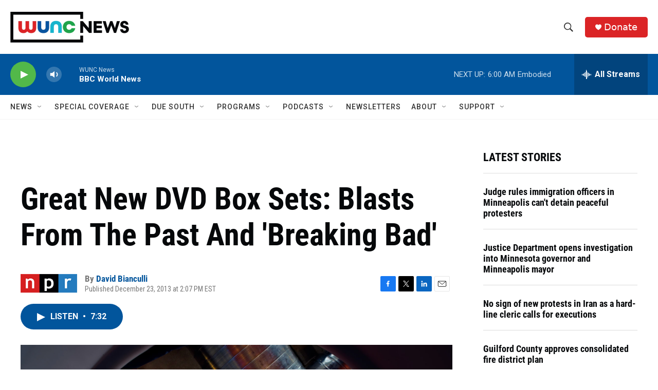

--- FILE ---
content_type: text/html;charset=UTF-8
request_url: https://www.wunc.org/2013-12-23/great-new-dvd-box-sets-blasts-from-the-past-and-breaking-bad
body_size: 42818
content:
<!DOCTYPE html>
<html class="ArtP aside" lang="en">
    <head>
    <meta charset="UTF-8">

    

    <style data-cssvarsponyfill="true">
        :root { --siteBgColorInverse: #121212; --primaryTextColorInverse: #ffffff; --secondaryTextColorInverse: #cccccc; --tertiaryTextColorInverse: #cccccc; --headerBgColorInverse: #000000; --headerBorderColorInverse: #858585; --headerTextColorInverse: #ffffff; --secC1_Inverse: #a2a2a2; --secC4_Inverse: #282828; --headerNavBarBgColorInverse: #121212; --headerMenuBgColorInverse: #ffffff; --headerMenuTextColorInverse: #6b2b85; --headerMenuTextColorHoverInverse: #6b2b85; --liveBlogTextColorInverse: #ffffff; --applyButtonColorInverse: #4485D5; --applyButtonTextColorInverse: #4485D5; --siteBgColor: #ffffff; --primaryTextColor: #06080a; --secondaryTextColor: #302f30; --secC1: #767676; --secC4: #f5f5f5; --secC5: #ffffff; --siteBgColor: #ffffff; --siteInverseBgColor: #000000; --linkColor: #02559c; --linkHoverColor: #2a71ad; --headerBgColor: #ffffff; --headerBgColorInverse: #000000; --headerBorderColor: #e6e6e6; --headerBorderColorInverse: #858585; --tertiaryTextColor: #545253; --headerTextColor: #333333; --buttonTextColor: #ffffff; --headerNavBarBgColor: #ffffff; --headerNavBarTextColor: #333333; --headerMenuBgColor: #ffffff; --headerMenuTextColor: #333333; --headerMenuTextColorHover: #21a34a; --liveBlogTextColor: #282829; --applyButtonColor: #194173; --applyButtonTextColor: #2c4273; --primaryColor1: #02559c; --primaryColor2: #52b84a; --breakingColor: #db2426; --secC2: #dcdcdc; --secC3: #e6e6e6; --secC5: #ffffff; --linkColor: #02559c; --linkHoverColor: #2a71ad; --donateBGColor: #db2426; --headerIconColor: #ffffff; --hatButtonBgColor: #ffffff; --hatButtonBgHoverColor: #411c58; --hatButtonBorderColor: #411c58; --hatButtonBorderHoverColor: #ffffff; --hatButtoniconColor: #d62021; --hatButtonTextColor: #411c58; --hatButtonTextHoverColor: #ffffff; --footerTextColor: #ffffff; --footerTextBgColor: #ffffff; --footerPartnersBgColor: #000000; --listBorderColor: #06080a; --gridBorderColor: #e6e6e6; --tagButtonBorderColor: #02559c; --tagButtonTextColor: #02559c; --breakingTextColor: #ffffff; --sectionTextColor: #ff6f00; --contentWidth: 1240px; --primaryHeadlineFont: sans-serif; --secHlFont: sans-serif; --bodyFont: sans-serif; --colorWhite: #ffffff; --colorBlack: #000000;} .fonts-loaded { --primaryHeadlineFont: "Roboto Condensed"; --secHlFont: "Roboto Condensed"; --bodyFont: "Roboto"; --liveBlogBodyFont: "Roboto";}
    </style>

    
    
    <meta name="twitter:card" content="summary_large_image"/>
    
    
    
    
    <meta name="twitter:description" content="In addition to Breaking Bad, critic David Bianculli recommends some rare television treats from the &#x27;60s and &#x27;70s that are now available on DVD. They include Here&#x27;s Edie: The Edie Adams Television Collection, The Dean Martin Celebrity Roasts, The Rutles: Anthologyand Mary Hartman, Mary Hartman."/>
    
    
    <meta name="twitter:image" content="https://npr.brightspotcdn.com/dims4/default/18dda84/2147483647/strip/true/crop/3600x2025+0+327/resize/1200x675!/quality/90/?url=https%3A%2F%2Fmedia.npr.org%2Fassets%2Fimg%2F2013%2F12%2F20%2Fea378e8d-4dbc-05cd-f811-4883e0a6fa8c_barrel2_bb4-1-_custom-7241867ad33febbd5272aa8f0c39a19b8dfdeec7.jpg"/>

    
    <meta name="twitter:image:alt" content="Bryan Cranston (left) stars as chemistry teacher turned meth dealer Walter White, and Aaron Paul plays former student and drug-dealing co-conspirator Jesse Pinkman in AMC&#x27;s &lt;em&gt;Breaking Bad.&lt;/em&gt;"/>
    
    
    
    
    <meta name="twitter:title" content="Great New DVD Box Sets: Blasts From The Past And &#x27;Breaking Bad&#x27;"/>
    


    <meta property="fb:app_id" content="3927319740668442">


    <meta property="og:title" content="Great New DVD Box Sets: Blasts From The Past And &#x27;Breaking Bad&#x27;">

    <meta property="og:url" content="https://www.wunc.org/2013-12-23/great-new-dvd-box-sets-blasts-from-the-past-and-breaking-bad">

    <meta property="og:image" content="https://npr.brightspotcdn.com/dims4/default/c83ce88/2147483647/strip/true/crop/3600x1890+0+395/resize/1200x630!/quality/90/?url=https%3A%2F%2Fmedia.npr.org%2Fassets%2Fimg%2F2013%2F12%2F20%2Fea378e8d-4dbc-05cd-f811-4883e0a6fa8c_barrel2_bb4-1-_custom-7241867ad33febbd5272aa8f0c39a19b8dfdeec7.jpg">

    
    <meta property="og:image:url" content="https://npr.brightspotcdn.com/dims4/default/c83ce88/2147483647/strip/true/crop/3600x1890+0+395/resize/1200x630!/quality/90/?url=https%3A%2F%2Fmedia.npr.org%2Fassets%2Fimg%2F2013%2F12%2F20%2Fea378e8d-4dbc-05cd-f811-4883e0a6fa8c_barrel2_bb4-1-_custom-7241867ad33febbd5272aa8f0c39a19b8dfdeec7.jpg">
    
    <meta property="og:image:width" content="1200">
    <meta property="og:image:height" content="630">
    <meta property="og:image:type" content="image/jpeg">
    
    <meta property="og:image:alt" content="Bryan Cranston (left) stars as chemistry teacher turned meth dealer Walter White, and Aaron Paul plays former student and drug-dealing co-conspirator Jesse Pinkman in AMC&#x27;s &lt;em&gt;Breaking Bad.&lt;/em&gt;">
    

    <meta property="og:description" content="In addition to Breaking Bad, critic David Bianculli recommends some rare television treats from the &#x27;60s and &#x27;70s that are now available on DVD. They include Here&#x27;s Edie: The Edie Adams Television Collection, The Dean Martin Celebrity Roasts, The Rutles: Anthologyand Mary Hartman, Mary Hartman.">

    <meta property="og:site_name" content="WUNC News">



    <meta property="og:type" content="article">

    <meta property="article:author" content="https://www.wunc.org/people/david-bianculli">

    <meta property="article:published_time" content="2013-12-23T19:07:00">

    <meta property="article:modified_time" content="2021-03-09T21:21:21.98">

    <meta property="article:tag" content="NPR News">


    <link data-cssvarsponyfill="true" class="Webpack-css" rel="stylesheet" href="https://npr.brightspotcdn.com/resource/00000177-1bc0-debb-a57f-dfcf4a950000/styleguide/All.min.0db89f2a608a6b13cec2d9fc84f71c45.gz.css">

    <link rel="preconnect" href="https://dev.visualwebsiteoptimizer.com">


    <style>.FooterNavigation-items-item {
    display: inline-block
}</style>
<style>[class*='-articleBody'] > ul,
[class*='-articleBody'] > ul ul {
    list-style-type: disc;
}</style>
<style>.HtmlModule .podcast-share-link {
  display: block;
  margin-right: 0.75rem;
  margin-bottom: 0.75rem;
}

.HtmlModule .row {
    display: flex;
    flex-flow: row nowrap;
    width: 100%;
}


.HtmlModule .podcast-share-link img,
.HtmlModule .podcast-share-link svg {
  border-radius: 15%;
  box-shadow: 1px 1px 3px #cccccc;
  box-shadow: 1px 1px 3px var(--secC2);
  transform: scale(1);
  transition: 0.25s;
  width: 40px;
  height: 40px;
}

.HtmlModule .podcast-share-link:hover img,
.HtmlModule .podcast-share-link:hover svg {
  transform: scale(1.125);
}</style>


    <meta name="viewport" content="width=device-width, initial-scale=1, viewport-fit=cover"><title>Great New DVD Box Sets: Blasts From The Past And &#x27;Breaking Bad&#x27; | WUNC News</title><meta name="description" content="In addition to Breaking Bad, critic David Bianculli recommends some rare television treats from the &#x27;60s and &#x27;70s that are now available on DVD. They include Here&#x27;s Edie: The Edie Adams Television Collection, The Dean Martin Celebrity Roasts, The Rutles: Anthologyand Mary Hartman, Mary Hartman."><link rel="canonical" href="https://www.npr.org/2013/12/23/255740346/2013s-best-dvd-box-sets-blasts-from-the-past-and-breaking-bad?ft=nprml&amp;f=255740346"><meta name="brightspot.contentId" content="00000177-6ed6-df44-a377-6ff7a2a70000"><link rel="apple-touch-icon"sizes="180x180"href="/apple-touch-icon.png"><link rel="icon"type="image/png"href="/favicon-32x32.png"><link rel="icon"type="image/png"href="/favicon-16x16.png">
    
    
    <meta name="brightspot-dataLayer" content="{
  &quot;author&quot; : &quot;David Bianculli&quot;,
  &quot;bspStoryId&quot; : &quot;00000177-6ed6-df44-a377-6ff7a2a70000&quot;,
  &quot;category&quot; : &quot;&quot;,
  &quot;inlineAudio&quot; : 1,
  &quot;keywords&quot; : &quot;NPR News&quot;,
  &quot;nprCmsSite&quot; : true,
  &quot;nprStoryId&quot; : &quot;255740346&quot;,
  &quot;pageType&quot; : &quot;news-story&quot;,
  &quot;program&quot; : &quot;Fresh Air&quot;,
  &quot;publishedDate&quot; : &quot;2013-12-23T14:07:00Z&quot;,
  &quot;siteName&quot; : &quot;WUNC News&quot;,
  &quot;station&quot; : &quot;WUNC News&quot;,
  &quot;stationOrgId&quot; : &quot;1177&quot;,
  &quot;storyOrgId&quot; : &quot;s1&quot;,
  &quot;storyTheme&quot; : &quot;news-story&quot;,
  &quot;storyTitle&quot; : &quot;Great New DVD Box Sets: Blasts From The Past And &#x27;Breaking Bad&#x27;&quot;,
  &quot;timezone&quot; : &quot;America/New_York&quot;,
  &quot;wordCount&quot; : 0,
  &quot;series&quot; : &quot;&quot;
}">
    <script id="brightspot-dataLayer">
        (function () {
            var dataValue = document.head.querySelector('meta[name="brightspot-dataLayer"]').content;
            if (dataValue) {
                window.brightspotDataLayer = JSON.parse(dataValue);
            }
        })();
    </script>

    

    

    
    <script src="https://npr.brightspotcdn.com/resource/00000177-1bc0-debb-a57f-dfcf4a950000/styleguide/All.min.fd8f7fccc526453c829dde80fc7c2ef5.gz.js" async></script>
    

    <script>

  window.fbAsyncInit = function() {
      FB.init({
          
              appId : '3927319740668442',
          
          xfbml : true,
          version : 'v2.9'
      });
  };

  (function(d, s, id){
     var js, fjs = d.getElementsByTagName(s)[0];
     if (d.getElementById(id)) {return;}
     js = d.createElement(s); js.id = id;
     js.src = "//connect.facebook.net/en_US/sdk.js";
     fjs.parentNode.insertBefore(js, fjs);
   }(document, 'script', 'facebook-jssdk'));
</script>
<script type="application/ld+json">{"@context":"http://schema.org","@type":"ListenAction","description":"In addition to <i>Breaking Bad<\/i>, critic David Bianculli recommends some rare television treats from the '60s and '70s that are now available on DVD. They include <i>Here's Edie: The Edie Adams Television Collection<\/i><i>, <i>The Dean Martin Celebrity Roasts, <i>The Rutles: Anthology<\/i><\/i><\/i>and <i><i><i><i>Mary Hartman, Mary Hartman.<\/i><\/i><\/i><\/i>","name":"Great New DVD Box Sets: Blasts From The Past And 'Breaking Bad'"}</script><meta name="gtm-dataLayer" content="{
  &quot;gtmAuthor&quot; : &quot;David Bianculli&quot;,
  &quot;gtmBspStoryId&quot; : &quot;00000177-6ed6-df44-a377-6ff7a2a70000&quot;,
  &quot;gtmCategory&quot; : &quot;&quot;,
  &quot;gtmInlineAudio&quot; : 1,
  &quot;gtmKeywords&quot; : &quot;NPR News&quot;,
  &quot;gtmNprCmsSite&quot; : true,
  &quot;gtmNprStoryId&quot; : &quot;255740346&quot;,
  &quot;gtmPageType&quot; : &quot;news-story&quot;,
  &quot;gtmProgram&quot; : &quot;Fresh Air&quot;,
  &quot;gtmPublishedDate&quot; : &quot;2013-12-23T14:07:00Z&quot;,
  &quot;gtmSiteName&quot; : &quot;WUNC News&quot;,
  &quot;gtmStation&quot; : &quot;WUNC News&quot;,
  &quot;gtmStationOrgId&quot; : &quot;1177&quot;,
  &quot;gtmStoryOrgId&quot; : &quot;s1&quot;,
  &quot;gtmStoryTheme&quot; : &quot;news-story&quot;,
  &quot;gtmStoryTitle&quot; : &quot;Great New DVD Box Sets: Blasts From The Past And &#x27;Breaking Bad&#x27;&quot;,
  &quot;gtmTimezone&quot; : &quot;America/New_York&quot;,
  &quot;gtmWordCount&quot; : 0,
  &quot;gtmSeries&quot; : &quot;&quot;
}"><script>

    (function () {
        var dataValue = document.head.querySelector('meta[name="gtm-dataLayer"]').content;
        if (dataValue) {
            window.dataLayer = window.dataLayer || [];
            dataValue = JSON.parse(dataValue);
            dataValue['event'] = 'gtmFirstView';
            window.dataLayer.push(dataValue);
        }
    })();

    (function(w,d,s,l,i){w[l]=w[l]||[];w[l].push({'gtm.start':
            new Date().getTime(),event:'gtm.js'});var f=d.getElementsByTagName(s)[0],
        j=d.createElement(s),dl=l!='dataLayer'?'&l='+l:'';j.async=true;j.src=
        'https://www.googletagmanager.com/gtm.js?id='+i+dl;f.parentNode.insertBefore(j,f);
})(window,document,'script','dataLayer','GTM-N39QFDR');</script><script async="async" src="https://securepubads.g.doubleclick.net/tag/js/gpt.js"></script>
<script type="text/javascript">
    // Google tag setup
    var googletag = googletag || {};
    googletag.cmd = googletag.cmd || [];

    googletag.cmd.push(function () {
        // @see https://developers.google.com/publisher-tag/reference#googletag.PubAdsService_enableLazyLoad
        googletag.pubads().enableLazyLoad({
            fetchMarginPercent: 100, // fetch and render ads within this % of viewport
            renderMarginPercent: 100,
            mobileScaling: 1  // Same on mobile.
        });

        googletag.pubads().enableSingleRequest()
        googletag.pubads().enableAsyncRendering()
        googletag.pubads().collapseEmptyDivs()
        googletag.pubads().disableInitialLoad()
        googletag.enableServices()
    })
</script>
<script type="application/ld+json">{"@context":"http://schema.org","@type":"NewsArticle","author":[{"@context":"http://schema.org","@type":"Person","name":"David Bianculli","url":"https://www.wunc.org/people/david-bianculli"}],"dateModified":"2021-03-09T16:21:21Z","datePublished":"2013-12-23T14:07:00Z","headline":"Great New DVD Box Sets: Blasts From The Past And 'Breaking Bad'","image":{"@context":"http://schema.org","@type":"ImageObject","url":"https://media.npr.org/assets/img/2013/12/20/ea378e8d-4dbc-05cd-f811-4883e0a6fa8c_barrel2_bb4-1-_custom-7241867ad33febbd5272aa8f0c39a19b8dfdeec7.jpg"},"mainEntityOfPage":{"@type":"NewsArticle","@id":"https://www.wunc.org/2013-12-23/great-new-dvd-box-sets-blasts-from-the-past-and-breaking-bad"},"publisher":{"@type":"Organization","name":"WUNC News","logo":{"@context":"http://schema.org","@type":"ImageObject","height":"60","url":"https://npr.brightspotcdn.com/dims4/default/53e64b6/2147483647/resize/x60/quality/90/?url=http%3A%2F%2Fnpr-brightspot.s3.amazonaws.com%2F02%2F51%2Ffd6e90834d20a940e43278e10bee%2Fnews-horizontal-color-2x.png","width":"231"}}}</script><script>window.addEventListener('DOMContentLoaded', (event) => {
    window.nulldurationobserver = new MutationObserver(function (mutations) {
        document.querySelectorAll('.StreamPill-duration').forEach(pill => { 
      if (pill.innerText == "LISTENNULL") {
         pill.innerText = "LISTEN"
      } 
    });
      });

      window.nulldurationobserver.observe(document.body, {
        childList: true,
        subtree: true
      });
});
</script>
<script>window._vwo_code || (function() {
var account_id=719539,
version=2.1,
settings_tolerance=2000,
hide_element='body',
hide_element_style = 'opacity:0 !important;filter:alpha(opacity=0) !important;background:none !important;transition:none !important;',
/* DO NOT EDIT BELOW THIS LINE */
f=false,w=window,d=document,v=d.querySelector('#vwoCode'),cK='_vwo_'+account_id+'_settings',cc={};try{var c=JSON.parse(localStorage.getItem('_vwo_'+account_id+'_config'));cc=c&&typeof c==='object'?c:{}}catch(e){}var stT=cc.stT==='session'?w.sessionStorage:w.localStorage;code={nonce:v&&v.nonce,library_tolerance:function(){return typeof library_tolerance!=='undefined'?library_tolerance:undefined},settings_tolerance:function(){return cc.sT||settings_tolerance},hide_element_style:function(){return'{'+(cc.hES||hide_element_style)+'}'},hide_element:function(){if(performance.getEntriesByName('first-contentful-paint')[0]){return''}return typeof cc.hE==='string'?cc.hE:hide_element},getVersion:function(){return version},finish:function(e){if(!f){f=true;var t=d.getElementById('_vis_opt_path_hides');if(t)t.parentNode.removeChild(t);if(e)(new Image).src='https://dev.visualwebsiteoptimizer.com/ee.gif?a='+account_id+e}},finished:function(){return f},addScript:function(e){var t=d.createElement('script');t.type='text/javascript';if(e.src){t.src=e.src}else{t.text=e.text}v&&t.setAttribute('nonce',v.nonce);d.getElementsByTagName('head')[0].appendChild(t)},load:function(e,t){var n=this.getSettings(),i=d.createElement('script'),r=this;t=t||{};if(n){i.textContent=n;d.getElementsByTagName('head')[0].appendChild(i);if(!w.VWO||VWO.caE){stT.removeItem(cK);r.load(e)}}else{var o=new XMLHttpRequest;o.open('GET',e,true);o.withCredentials=!t.dSC;o.responseType=t.responseType||'text';o.onload=function(){if(t.onloadCb){return t.onloadCb(o,e)}if(o.status===200||o.status===304){_vwo_code.addScript({text:o.responseText})}else{_vwo_code.finish('&e=loading_failure:'+e)}};o.onerror=function(){if(t.onerrorCb){return t.onerrorCb(e)}_vwo_code.finish('&e=loading_failure:'+e)};o.send()}},getSettings:function(){try{var e=stT.getItem(cK);if(!e){return}e=JSON.parse(e);if(Date.now()>e.e){stT.removeItem(cK);return}return e.s}catch(e){return}},init:function(){if(d.URL.indexOf('__vwo_disable__')>-1)return;var e=this.settings_tolerance();w._vwo_settings_timer=setTimeout(function(){_vwo_code.finish();stT.removeItem(cK)},e);var t;if(this.hide_element()!=='body'){t=d.createElement('style');var n=this.hide_element(),i=n?n+this.hide_element_style():'',r=d.getElementsByTagName('head')[0];t.setAttribute('id','_vis_opt_path_hides');v&&t.setAttribute('nonce',v.nonce);t.setAttribute('type','text/css');if(t.styleSheet)t.styleSheet.cssText=i;else t.appendChild(d.createTextNode(i));r.appendChild(t)}else{t=d.getElementsByTagName('head')[0];var i=d.createElement('div');i.style.cssText='z-index: 2147483647 !important;position: fixed !important;left: 0 !important;top: 0 !important;width: 100% !important;height: 100% !important;background: white !important;display: block !important;';i.setAttribute('id','_vis_opt_path_hides');i.classList.add('_vis_hide_layer');t.parentNode.insertBefore(i,t.nextSibling)}var o=window._vis_opt_url||d.URL,s='https://dev.visualwebsiteoptimizer.com/j.php?a='+account_id+'&u='+encodeURIComponent(o)+'&vn='+version;if(w.location.search.indexOf('_vwo_xhr')!==-1){this.addScript({src:s})}else{this.load(s+'&x=true')}}};w._vwo_code=code;code.init();})();

<!-- End VWO Async SmartCode --></script>


    <script>
        var head = document.getElementsByTagName('head')
        head = head[0]
        var link = document.createElement('link');
        link.setAttribute('href', 'https://fonts.googleapis.com/css?family=Roboto Condensed|Roboto|Roboto:400,500,700&display=swap');
        var relList = link.relList;

        if (relList && relList.supports('preload')) {
            link.setAttribute('as', 'style');
            link.setAttribute('rel', 'preload');
            link.setAttribute('onload', 'this.rel="stylesheet"');
            link.setAttribute('crossorigin', 'anonymous');
        } else {
            link.setAttribute('rel', 'stylesheet');
        }

        head.appendChild(link);
    </script>
</head>


    <body class="Page-body" data-content-width="1240px">
    <noscript>
    <iframe src="https://www.googletagmanager.com/ns.html?id=GTM-N39QFDR" height="0" width="0" style="display:none;visibility:hidden"></iframe>
</noscript>
        

    <!-- Putting icons here, so we don't have to include in a bunch of -body hbs's -->
<svg xmlns="http://www.w3.org/2000/svg" style="display:none" id="iconsMap1" class="iconsMap">
    <symbol id="play-icon" viewBox="0 0 115 115">
        <polygon points="0,0 115,57.5 0,115" fill="currentColor" />
    </symbol>
    <symbol id="grid" viewBox="0 0 32 32">
            <g>
                <path d="M6.4,5.7 C6.4,6.166669 6.166669,6.4 5.7,6.4 L0.7,6.4 C0.233331,6.4 0,6.166669 0,5.7 L0,0.7 C0,0.233331 0.233331,0 0.7,0 L5.7,0 C6.166669,0 6.4,0.233331 6.4,0.7 L6.4,5.7 Z M19.2,5.7 C19.2,6.166669 18.966669,6.4 18.5,6.4 L13.5,6.4 C13.033331,6.4 12.8,6.166669 12.8,5.7 L12.8,0.7 C12.8,0.233331 13.033331,0 13.5,0 L18.5,0 C18.966669,0 19.2,0.233331 19.2,0.7 L19.2,5.7 Z M32,5.7 C32,6.166669 31.766669,6.4 31.3,6.4 L26.3,6.4 C25.833331,6.4 25.6,6.166669 25.6,5.7 L25.6,0.7 C25.6,0.233331 25.833331,0 26.3,0 L31.3,0 C31.766669,0 32,0.233331 32,0.7 L32,5.7 Z M6.4,18.5 C6.4,18.966669 6.166669,19.2 5.7,19.2 L0.7,19.2 C0.233331,19.2 0,18.966669 0,18.5 L0,13.5 C0,13.033331 0.233331,12.8 0.7,12.8 L5.7,12.8 C6.166669,12.8 6.4,13.033331 6.4,13.5 L6.4,18.5 Z M19.2,18.5 C19.2,18.966669 18.966669,19.2 18.5,19.2 L13.5,19.2 C13.033331,19.2 12.8,18.966669 12.8,18.5 L12.8,13.5 C12.8,13.033331 13.033331,12.8 13.5,12.8 L18.5,12.8 C18.966669,12.8 19.2,13.033331 19.2,13.5 L19.2,18.5 Z M32,18.5 C32,18.966669 31.766669,19.2 31.3,19.2 L26.3,19.2 C25.833331,19.2 25.6,18.966669 25.6,18.5 L25.6,13.5 C25.6,13.033331 25.833331,12.8 26.3,12.8 L31.3,12.8 C31.766669,12.8 32,13.033331 32,13.5 L32,18.5 Z M6.4,31.3 C6.4,31.766669 6.166669,32 5.7,32 L0.7,32 C0.233331,32 0,31.766669 0,31.3 L0,26.3 C0,25.833331 0.233331,25.6 0.7,25.6 L5.7,25.6 C6.166669,25.6 6.4,25.833331 6.4,26.3 L6.4,31.3 Z M19.2,31.3 C19.2,31.766669 18.966669,32 18.5,32 L13.5,32 C13.033331,32 12.8,31.766669 12.8,31.3 L12.8,26.3 C12.8,25.833331 13.033331,25.6 13.5,25.6 L18.5,25.6 C18.966669,25.6 19.2,25.833331 19.2,26.3 L19.2,31.3 Z M32,31.3 C32,31.766669 31.766669,32 31.3,32 L26.3,32 C25.833331,32 25.6,31.766669 25.6,31.3 L25.6,26.3 C25.6,25.833331 25.833331,25.6 26.3,25.6 L31.3,25.6 C31.766669,25.6 32,25.833331 32,26.3 L32,31.3 Z" id=""></path>
            </g>
    </symbol>
    <symbol id="radio-stream" width="18" height="19" viewBox="0 0 18 19">
        <g fill="currentColor" fill-rule="nonzero">
            <path d="M.5 8c-.276 0-.5.253-.5.565v1.87c0 .312.224.565.5.565s.5-.253.5-.565v-1.87C1 8.253.776 8 .5 8zM2.5 8c-.276 0-.5.253-.5.565v1.87c0 .312.224.565.5.565s.5-.253.5-.565v-1.87C3 8.253 2.776 8 2.5 8zM3.5 7c-.276 0-.5.276-.5.617v3.766c0 .34.224.617.5.617s.5-.276.5-.617V7.617C4 7.277 3.776 7 3.5 7zM5.5 6c-.276 0-.5.275-.5.613v5.774c0 .338.224.613.5.613s.5-.275.5-.613V6.613C6 6.275 5.776 6 5.5 6zM6.5 4c-.276 0-.5.26-.5.58v8.84c0 .32.224.58.5.58s.5-.26.5-.58V4.58C7 4.26 6.776 4 6.5 4zM8.5 0c-.276 0-.5.273-.5.61v17.78c0 .337.224.61.5.61s.5-.273.5-.61V.61C9 .273 8.776 0 8.5 0zM9.5 2c-.276 0-.5.274-.5.612v14.776c0 .338.224.612.5.612s.5-.274.5-.612V2.612C10 2.274 9.776 2 9.5 2zM11.5 5c-.276 0-.5.276-.5.616v8.768c0 .34.224.616.5.616s.5-.276.5-.616V5.616c0-.34-.224-.616-.5-.616zM12.5 6c-.276 0-.5.262-.5.584v4.832c0 .322.224.584.5.584s.5-.262.5-.584V6.584c0-.322-.224-.584-.5-.584zM14.5 7c-.276 0-.5.29-.5.647v3.706c0 .357.224.647.5.647s.5-.29.5-.647V7.647C15 7.29 14.776 7 14.5 7zM15.5 8c-.276 0-.5.253-.5.565v1.87c0 .312.224.565.5.565s.5-.253.5-.565v-1.87c0-.312-.224-.565-.5-.565zM17.5 8c-.276 0-.5.253-.5.565v1.87c0 .312.224.565.5.565s.5-.253.5-.565v-1.87c0-.312-.224-.565-.5-.565z"/>
        </g>
    </symbol>
    <symbol id="icon-magnify" viewBox="0 0 31 31">
        <g>
            <path fill-rule="evenodd" d="M22.604 18.89l-.323.566 8.719 8.8L28.255 31l-8.719-8.8-.565.404c-2.152 1.346-4.386 2.018-6.7 2.018-3.39 0-6.284-1.21-8.679-3.632C1.197 18.568 0 15.66 0 12.27c0-3.39 1.197-6.283 3.592-8.678C5.987 1.197 8.88 0 12.271 0c3.39 0 6.283 1.197 8.678 3.592 2.395 2.395 3.593 5.288 3.593 8.679 0 2.368-.646 4.574-1.938 6.62zM19.162 5.77C17.322 3.925 15.089 3 12.46 3c-2.628 0-4.862.924-6.702 2.77C3.92 7.619 3 9.862 3 12.5c0 2.639.92 4.882 2.76 6.73C7.598 21.075 9.832 22 12.46 22c2.629 0 4.862-.924 6.702-2.77C21.054 17.33 22 15.085 22 12.5c0-2.586-.946-4.83-2.838-6.73z"/>
        </g>
    </symbol>
    <symbol id="burger-menu" viewBox="0 0 14 10">
        <g>
            <path fill-rule="evenodd" d="M0 5.5v-1h14v1H0zM0 1V0h14v1H0zm0 9V9h14v1H0z"></path>
        </g>
    </symbol>
    <symbol id="close-x" viewBox="0 0 14 14">
        <g>
            <path fill-rule="nonzero" d="M6.336 7L0 .664.664 0 7 6.336 13.336 0 14 .664 7.664 7 14 13.336l-.664.664L7 7.664.664 14 0 13.336 6.336 7z"></path>
        </g>
    </symbol>
    <symbol id="share-more-arrow" viewBox="0 0 512 512" style="enable-background:new 0 0 512 512;">
        <g>
            <g>
                <path d="M512,241.7L273.643,3.343v156.152c-71.41,3.744-138.015,33.337-188.958,84.28C30.075,298.384,0,370.991,0,448.222v60.436
                    l29.069-52.985c45.354-82.671,132.173-134.027,226.573-134.027c5.986,0,12.004,0.212,18.001,0.632v157.779L512,241.7z
                    M255.642,290.666c-84.543,0-163.661,36.792-217.939,98.885c26.634-114.177,129.256-199.483,251.429-199.483h15.489V78.131
                    l163.568,163.568L304.621,405.267V294.531l-13.585-1.683C279.347,291.401,267.439,290.666,255.642,290.666z"></path>
            </g>
        </g>
    </symbol>
    <symbol id="chevron" viewBox="0 0 100 100">
        <g>
            <path d="M22.4566257,37.2056786 L-21.4456527,71.9511488 C-22.9248661,72.9681457 -24.9073712,72.5311671 -25.8758148,70.9765924 L-26.9788683,69.2027424 C-27.9450684,67.6481676 -27.5292733,65.5646602 -26.0500598,64.5484493 L20.154796,28.2208967 C21.5532435,27.2597011 23.3600078,27.2597011 24.759951,28.2208967 L71.0500598,64.4659264 C72.5292733,65.4829232 72.9450684,67.5672166 71.9788683,69.1217913 L70.8750669,70.8956413 C69.9073712,72.4502161 67.9241183,72.8848368 66.4449048,71.8694118 L22.4566257,37.2056786 Z" id="Transparent-Chevron" transform="translate(22.500000, 50.000000) rotate(90.000000) translate(-22.500000, -50.000000) "></path>
        </g>
    </symbol>
</svg>

<svg xmlns="http://www.w3.org/2000/svg" style="display:none" id="iconsMap2" class="iconsMap">
    <symbol id="mono-icon-facebook" viewBox="0 0 10 19">
        <path fill-rule="evenodd" d="M2.707 18.25V10.2H0V7h2.707V4.469c0-1.336.375-2.373 1.125-3.112C4.582.62 5.578.25 6.82.25c1.008 0 1.828.047 2.461.14v2.848H7.594c-.633 0-1.067.14-1.301.422-.188.235-.281.61-.281 1.125V7H9l-.422 3.2H6.012v8.05H2.707z"></path>
    </symbol>
    <symbol id="mono-icon-instagram" viewBox="0 0 17 17">
        <g>
            <path fill-rule="evenodd" d="M8.281 4.207c.727 0 1.4.182 2.022.545a4.055 4.055 0 0 1 1.476 1.477c.364.62.545 1.294.545 2.021 0 .727-.181 1.4-.545 2.021a4.055 4.055 0 0 1-1.476 1.477 3.934 3.934 0 0 1-2.022.545c-.726 0-1.4-.182-2.021-.545a4.055 4.055 0 0 1-1.477-1.477 3.934 3.934 0 0 1-.545-2.021c0-.727.182-1.4.545-2.021A4.055 4.055 0 0 1 6.26 4.752a3.934 3.934 0 0 1 2.021-.545zm0 6.68a2.54 2.54 0 0 0 1.864-.774 2.54 2.54 0 0 0 .773-1.863 2.54 2.54 0 0 0-.773-1.863 2.54 2.54 0 0 0-1.864-.774 2.54 2.54 0 0 0-1.863.774 2.54 2.54 0 0 0-.773 1.863c0 .727.257 1.348.773 1.863a2.54 2.54 0 0 0 1.863.774zM13.45 4.03c-.023.258-.123.48-.299.668a.856.856 0 0 1-.65.281.913.913 0 0 1-.668-.28.913.913 0 0 1-.281-.669c0-.258.094-.48.281-.668a.913.913 0 0 1 .668-.28c.258 0 .48.093.668.28.187.188.281.41.281.668zm2.672.95c.023.656.035 1.746.035 3.269 0 1.523-.017 2.62-.053 3.287-.035.668-.134 1.248-.298 1.74a4.098 4.098 0 0 1-.967 1.53 4.098 4.098 0 0 1-1.53.966c-.492.164-1.072.264-1.74.3-.668.034-1.763.052-3.287.052-1.523 0-2.619-.018-3.287-.053-.668-.035-1.248-.146-1.74-.334a3.747 3.747 0 0 1-1.53-.931 4.098 4.098 0 0 1-.966-1.53c-.164-.492-.264-1.072-.299-1.74C.424 10.87.406 9.773.406 8.25S.424 5.63.46 4.963c.035-.668.135-1.248.299-1.74.21-.586.533-1.096.967-1.53A4.098 4.098 0 0 1 3.254.727c.492-.164 1.072-.264 1.74-.3C5.662.394 6.758.376 8.281.376c1.524 0 2.62.018 3.287.053.668.035 1.248.135 1.74.299a4.098 4.098 0 0 1 2.496 2.496c.165.492.27 1.078.317 1.757zm-1.687 7.91c.14-.399.234-1.032.28-1.899.024-.515.036-1.242.036-2.18V7.689c0-.961-.012-1.688-.035-2.18-.047-.89-.14-1.524-.281-1.899a2.537 2.537 0 0 0-1.512-1.511c-.375-.14-1.008-.235-1.899-.282a51.292 51.292 0 0 0-2.18-.035H7.72c-.938 0-1.664.012-2.18.035-.867.047-1.5.141-1.898.282a2.537 2.537 0 0 0-1.512 1.511c-.14.375-.234 1.008-.281 1.899a51.292 51.292 0 0 0-.036 2.18v1.125c0 .937.012 1.664.036 2.18.047.866.14 1.5.28 1.898.306.726.81 1.23 1.513 1.511.398.141 1.03.235 1.898.282.516.023 1.242.035 2.18.035h1.125c.96 0 1.687-.012 2.18-.035.89-.047 1.523-.141 1.898-.282.726-.304 1.23-.808 1.512-1.511z"></path>
        </g>
    </symbol>
    <symbol id="mono-icon-email" viewBox="0 0 512 512">
        <g>
            <path d="M67,148.7c11,5.8,163.8,89.1,169.5,92.1c5.7,3,11.5,4.4,20.5,4.4c9,0,14.8-1.4,20.5-4.4c5.7-3,158.5-86.3,169.5-92.1
                c4.1-2.1,11-5.9,12.5-10.2c2.6-7.6-0.2-10.5-11.3-10.5H257H65.8c-11.1,0-13.9,3-11.3,10.5C56,142.9,62.9,146.6,67,148.7z"></path>
            <path d="M455.7,153.2c-8.2,4.2-81.8,56.6-130.5,88.1l82.2,92.5c2,2,2.9,4.4,1.8,5.6c-1.2,1.1-3.8,0.5-5.9-1.4l-98.6-83.2
                c-14.9,9.6-25.4,16.2-27.2,17.2c-7.7,3.9-13.1,4.4-20.5,4.4c-7.4,0-12.8-0.5-20.5-4.4c-1.9-1-12.3-7.6-27.2-17.2l-98.6,83.2
                c-2,2-4.7,2.6-5.9,1.4c-1.2-1.1-0.3-3.6,1.7-5.6l82.1-92.5c-48.7-31.5-123.1-83.9-131.3-88.1c-8.8-4.5-9.3,0.8-9.3,4.9
                c0,4.1,0,205,0,205c0,9.3,13.7,20.9,23.5,20.9H257h185.5c9.8,0,21.5-11.7,21.5-20.9c0,0,0-201,0-205
                C464,153.9,464.6,148.7,455.7,153.2z"></path>
        </g>
    </symbol>
    <symbol id="default-image" width="24" height="24" viewBox="0 0 24 24" fill="none" stroke="currentColor" stroke-width="2" stroke-linecap="round" stroke-linejoin="round" class="feather feather-image">
        <rect x="3" y="3" width="18" height="18" rx="2" ry="2"></rect>
        <circle cx="8.5" cy="8.5" r="1.5"></circle>
        <polyline points="21 15 16 10 5 21"></polyline>
    </symbol>
    <symbol id="icon-email" width="18px" viewBox="0 0 20 14">
        <g id="Symbols" stroke="none" stroke-width="1" fill="none" fill-rule="evenodd" stroke-linecap="round" stroke-linejoin="round">
            <g id="social-button-bar" transform="translate(-125.000000, -8.000000)" stroke="#000000">
                <g id="Group-2" transform="translate(120.000000, 0.000000)">
                    <g id="envelope" transform="translate(6.000000, 9.000000)">
                        <path d="M17.5909091,10.6363636 C17.5909091,11.3138182 17.0410909,11.8636364 16.3636364,11.8636364 L1.63636364,11.8636364 C0.958909091,11.8636364 0.409090909,11.3138182 0.409090909,10.6363636 L0.409090909,1.63636364 C0.409090909,0.958090909 0.958909091,0.409090909 1.63636364,0.409090909 L16.3636364,0.409090909 C17.0410909,0.409090909 17.5909091,0.958090909 17.5909091,1.63636364 L17.5909091,10.6363636 L17.5909091,10.6363636 Z" id="Stroke-406"></path>
                        <polyline id="Stroke-407" points="17.1818182 0.818181818 9 7.36363636 0.818181818 0.818181818"></polyline>
                    </g>
                </g>
            </g>
        </g>
    </symbol>
    <symbol id="mono-icon-print" viewBox="0 0 12 12">
        <g fill-rule="evenodd">
            <path fill-rule="nonzero" d="M9 10V7H3v3H1a1 1 0 0 1-1-1V4a1 1 0 0 1 1-1h10a1 1 0 0 1 1 1v3.132A2.868 2.868 0 0 1 9.132 10H9zm.5-4.5a1 1 0 1 0 0-2 1 1 0 0 0 0 2zM3 0h6v2H3z"></path>
            <path d="M4 8h4v4H4z"></path>
        </g>
    </symbol>
    <symbol id="mono-icon-copylink" viewBox="0 0 12 12">
        <g fill-rule="evenodd">
            <path d="M10.199 2.378c.222.205.4.548.465.897.062.332.016.614-.132.774L8.627 6.106c-.187.203-.512.232-.75-.014a.498.498 0 0 0-.706.028.499.499 0 0 0 .026.706 1.509 1.509 0 0 0 2.165-.04l1.903-2.06c.37-.398.506-.98.382-1.636-.105-.557-.392-1.097-.77-1.445L9.968.8C9.591.452 9.03.208 8.467.145 7.803.072 7.233.252 6.864.653L4.958 2.709a1.509 1.509 0 0 0 .126 2.161.5.5 0 1 0 .68-.734c-.264-.218-.26-.545-.071-.747L7.597 1.33c.147-.16.425-.228.76-.19.353.038.71.188.931.394l.91.843.001.001zM1.8 9.623c-.222-.205-.4-.549-.465-.897-.062-.332-.016-.614.132-.774l1.905-2.057c.187-.203.512-.232.75.014a.498.498 0 0 0 .706-.028.499.499 0 0 0-.026-.706 1.508 1.508 0 0 0-2.165.04L.734 7.275c-.37.399-.506.98-.382 1.637.105.557.392 1.097.77 1.445l.91.843c.376.35.937.594 1.5.656.664.073 1.234-.106 1.603-.507L7.04 9.291a1.508 1.508 0 0 0-.126-2.16.5.5 0 0 0-.68.734c.264.218.26.545.071.747l-1.904 2.057c-.147.16-.425.228-.76.191-.353-.038-.71-.188-.931-.394l-.91-.843z"></path>
            <path d="M8.208 3.614a.5.5 0 0 0-.707.028L3.764 7.677a.5.5 0 0 0 .734.68L8.235 4.32a.5.5 0 0 0-.027-.707"></path>
        </g>
    </symbol>
    <symbol id="mono-icon-linkedin" viewBox="0 0 16 17">
        <g fill-rule="evenodd">
            <path d="M3.734 16.125H.464V5.613h3.27zM2.117 4.172c-.515 0-.96-.188-1.336-.563A1.825 1.825 0 0 1 .22 2.273c0-.515.187-.96.562-1.335.375-.375.82-.563 1.336-.563.516 0 .961.188 1.336.563.375.375.563.82.563 1.335 0 .516-.188.961-.563 1.336-.375.375-.82.563-1.336.563zM15.969 16.125h-3.27v-5.133c0-.844-.07-1.453-.21-1.828-.259-.633-.762-.95-1.512-.95s-1.278.282-1.582.845c-.235.421-.352 1.043-.352 1.863v5.203H5.809V5.613h3.128v1.442h.036c.234-.469.609-.856 1.125-1.16.562-.375 1.218-.563 1.968-.563 1.524 0 2.59.48 3.2 1.441.468.774.703 1.97.703 3.586v5.766z"></path>
        </g>
    </symbol>
    <symbol id="mono-icon-pinterest" viewBox="0 0 512 512">
        <g>
            <path d="M256,32C132.3,32,32,132.3,32,256c0,91.7,55.2,170.5,134.1,205.2c-0.6-15.6-0.1-34.4,3.9-51.4
                c4.3-18.2,28.8-122.1,28.8-122.1s-7.2-14.3-7.2-35.4c0-33.2,19.2-58,43.2-58c20.4,0,30.2,15.3,30.2,33.6
                c0,20.5-13.1,51.1-19.8,79.5c-5.6,23.8,11.9,43.1,35.4,43.1c42.4,0,71-54.5,71-119.1c0-49.1-33.1-85.8-93.2-85.8
                c-67.9,0-110.3,50.7-110.3,107.3c0,19.5,5.8,33.3,14.8,43.9c4.1,4.9,4.7,6.9,3.2,12.5c-1.1,4.1-3.5,14-4.6,18
                c-1.5,5.7-6.1,7.7-11.2,5.6c-31.3-12.8-45.9-47-45.9-85.6c0-63.6,53.7-139.9,160.1-139.9c85.5,0,141.8,61.9,141.8,128.3
                c0,87.9-48.9,153.5-120.9,153.5c-24.2,0-46.9-13.1-54.7-27.9c0,0-13,51.6-15.8,61.6c-4.7,17.3-14,34.5-22.5,48
                c20.1,5.9,41.4,9.2,63.5,9.2c123.7,0,224-100.3,224-224C480,132.3,379.7,32,256,32z"></path>
        </g>
    </symbol>
    <symbol id="mono-icon-tumblr" viewBox="0 0 512 512">
        <g>
            <path d="M321.2,396.3c-11.8,0-22.4-2.8-31.5-8.3c-6.9-4.1-11.5-9.6-14-16.4c-2.6-6.9-3.6-22.3-3.6-46.4V224h96v-64h-96V48h-61.9
                c-2.7,21.5-7.5,44.7-14.5,58.6c-7,13.9-14,25.8-25.6,35.7c-11.6,9.9-25.6,17.9-41.9,23.3V224h48v140.4c0,19,2,33.5,5.9,43.5
                c4,10,11.1,19.5,21.4,28.4c10.3,8.9,22.8,15.7,37.3,20.5c14.6,4.8,31.4,7.2,50.4,7.2c16.7,0,30.3-1.7,44.7-5.1
                c14.4-3.4,30.5-9.3,48.2-17.6v-65.6C363.2,389.4,342.3,396.3,321.2,396.3z"></path>
        </g>
    </symbol>
    <symbol id="mono-icon-twitter" viewBox="0 0 1200 1227">
        <g>
            <path d="M714.163 519.284L1160.89 0H1055.03L667.137 450.887L357.328 0H0L468.492 681.821L0 1226.37H105.866L515.491
            750.218L842.672 1226.37H1200L714.137 519.284H714.163ZM569.165 687.828L521.697 619.934L144.011 79.6944H306.615L611.412
            515.685L658.88 583.579L1055.08 1150.3H892.476L569.165 687.854V687.828Z" fill="white"></path>
        </g>
    </symbol>
    <symbol id="mono-icon-youtube" viewBox="0 0 512 512">
        <g>
            <path fill-rule="evenodd" d="M508.6,148.8c0-45-33.1-81.2-74-81.2C379.2,65,322.7,64,265,64c-3,0-6,0-9,0s-6,0-9,0c-57.6,0-114.2,1-169.6,3.6
                c-40.8,0-73.9,36.4-73.9,81.4C1,184.6-0.1,220.2,0,255.8C-0.1,291.4,1,327,3.4,362.7c0,45,33.1,81.5,73.9,81.5
                c58.2,2.7,117.9,3.9,178.6,3.8c60.8,0.2,120.3-1,178.6-3.8c40.9,0,74-36.5,74-81.5c2.4-35.7,3.5-71.3,3.4-107
                C512.1,220.1,511,184.5,508.6,148.8z M207,353.9V157.4l145,98.2L207,353.9z"></path>
        </g>
    </symbol>
    <symbol id="mono-icon-flipboard" viewBox="0 0 500 500">
        <g>
            <path d="M0,0V500H500V0ZM400,200H300V300H200V400H100V100H400Z"></path>
        </g>
    </symbol>
    <symbol id="mono-icon-bluesky" viewBox="0 0 568 501">
        <g>
            <path d="M123.121 33.6637C188.241 82.5526 258.281 181.681 284 234.873C309.719 181.681 379.759 82.5526 444.879
            33.6637C491.866 -1.61183 568 -28.9064 568 57.9464C568 75.2916 558.055 203.659 552.222 224.501C531.947 296.954
            458.067 315.434 392.347 304.249C507.222 323.8 536.444 388.56 473.333 453.32C353.473 576.312 301.061 422.461
            287.631 383.039C285.169 375.812 284.017 372.431 284 375.306C283.983 372.431 282.831 375.812 280.369 383.039C266.939
            422.461 214.527 576.312 94.6667 453.32C31.5556 388.56 60.7778 323.8 175.653 304.249C109.933 315.434 36.0535
            296.954 15.7778 224.501C9.94525 203.659 0 75.2916 0 57.9464C0 -28.9064 76.1345 -1.61183 123.121 33.6637Z"
            fill="white">
            </path>
        </g>
    </symbol>
    <symbol id="mono-icon-threads" viewBox="0 0 192 192">
        <g>
            <path d="M141.537 88.9883C140.71 88.5919 139.87 88.2104 139.019 87.8451C137.537 60.5382 122.616 44.905 97.5619 44.745C97.4484 44.7443 97.3355 44.7443 97.222 44.7443C82.2364 44.7443 69.7731 51.1409 62.102 62.7807L75.881 72.2328C81.6116 63.5383 90.6052 61.6848 97.2286 61.6848C97.3051 61.6848 97.3819 61.6848 97.4576 61.6855C105.707 61.7381 111.932 64.1366 115.961 68.814C118.893 72.2193 120.854 76.925 121.825 82.8638C114.511 81.6207 106.601 81.2385 98.145 81.7233C74.3247 83.0954 59.0111 96.9879 60.0396 116.292C60.5615 126.084 65.4397 134.508 73.775 140.011C80.8224 144.663 89.899 146.938 99.3323 146.423C111.79 145.74 121.563 140.987 128.381 132.296C133.559 125.696 136.834 117.143 138.28 106.366C144.217 109.949 148.617 114.664 151.047 120.332C155.179 129.967 155.42 145.8 142.501 158.708C131.182 170.016 117.576 174.908 97.0135 175.059C74.2042 174.89 56.9538 167.575 45.7381 153.317C35.2355 139.966 29.8077 120.682 29.6052 96C29.8077 71.3178 35.2355 52.0336 45.7381 38.6827C56.9538 24.4249 74.2039 17.11 97.0132 16.9405C119.988 17.1113 137.539 24.4614 149.184 38.788C154.894 45.8136 159.199 54.6488 162.037 64.9503L178.184 60.6422C174.744 47.9622 169.331 37.0357 161.965 27.974C147.036 9.60668 125.202 0.195148 97.0695 0H96.9569C68.8816 0.19447 47.2921 9.6418 32.7883 28.0793C19.8819 44.4864 13.2244 67.3157 13.0007 95.9325L13 96L13.0007 96.0675C13.2244 124.684 19.8819 147.514 32.7883 163.921C47.2921 182.358 68.8816 191.806 96.9569 192H97.0695C122.03 191.827 139.624 185.292 154.118 170.811C173.081 151.866 172.51 128.119 166.26 113.541C161.776 103.087 153.227 94.5962 141.537 88.9883ZM98.4405 129.507C88.0005 130.095 77.1544 125.409 76.6196 115.372C76.2232 107.93 81.9158 99.626 99.0812 98.6368C101.047 98.5234 102.976 98.468 104.871 98.468C111.106 98.468 116.939 99.0737 122.242 100.233C120.264 124.935 108.662 128.946 98.4405 129.507Z" fill="white"></path>
        </g>
    </symbol>
 </svg>

<svg xmlns="http://www.w3.org/2000/svg" style="display:none" id="iconsMap3" class="iconsMap">
    <symbol id="volume-mute" x="0px" y="0px" viewBox="0 0 24 24" style="enable-background:new 0 0 24 24;">
        <polygon fill="currentColor" points="11,5 6,9 2,9 2,15 6,15 11,19 "/>
        <line style="fill:none;stroke:currentColor;stroke-width:2;stroke-linecap:round;stroke-linejoin:round;" x1="23" y1="9" x2="17" y2="15"/>
        <line style="fill:none;stroke:currentColor;stroke-width:2;stroke-linecap:round;stroke-linejoin:round;" x1="17" y1="9" x2="23" y2="15"/>
    </symbol>
    <symbol id="volume-low" x="0px" y="0px" viewBox="0 0 24 24" style="enable-background:new 0 0 24 24;" xml:space="preserve">
        <polygon fill="currentColor" points="11,5 6,9 2,9 2,15 6,15 11,19 "/>
    </symbol>
    <symbol id="volume-mid" x="0px" y="0px" viewBox="0 0 24 24" style="enable-background:new 0 0 24 24;">
        <polygon fill="currentColor" points="11,5 6,9 2,9 2,15 6,15 11,19 "/>
        <path style="fill:none;stroke:currentColor;stroke-width:2;stroke-linecap:round;stroke-linejoin:round;" d="M15.5,8.5c2,2,2,5.1,0,7.1"/>
    </symbol>
    <symbol id="volume-high" x="0px" y="0px" viewBox="0 0 24 24" style="enable-background:new 0 0 24 24;">
        <polygon fill="currentColor" points="11,5 6,9 2,9 2,15 6,15 11,19 "/>
        <path style="fill:none;stroke:currentColor;stroke-width:2;stroke-linecap:round;stroke-linejoin:round;" d="M19.1,4.9c3.9,3.9,3.9,10.2,0,14.1 M15.5,8.5c2,2,2,5.1,0,7.1"/>
    </symbol>
    <symbol id="pause-icon" viewBox="0 0 12 16">
        <rect x="0" y="0" width="4" height="16" fill="currentColor"></rect>
        <rect x="8" y="0" width="4" height="16" fill="currentColor"></rect>
    </symbol>
    <symbol id="heart" viewBox="0 0 24 24">
        <g>
            <path d="M12 4.435c-1.989-5.399-12-4.597-12 3.568 0 4.068 3.06 9.481 12 14.997 8.94-5.516 12-10.929 12-14.997 0-8.118-10-8.999-12-3.568z"/>
        </g>
    </symbol>
    <symbol id="icon-location" width="24" height="24" viewBox="0 0 24 24" fill="currentColor" stroke="currentColor" stroke-width="2" stroke-linecap="round" stroke-linejoin="round" class="feather feather-map-pin">
        <path d="M21 10c0 7-9 13-9 13s-9-6-9-13a9 9 0 0 1 18 0z" fill="currentColor" fill-opacity="1"></path>
        <circle cx="12" cy="10" r="5" fill="#ffffff"></circle>
    </symbol>
    <symbol id="icon-ticket" width="23px" height="15px" viewBox="0 0 23 15">
        <g stroke="none" stroke-width="1" fill="none" fill-rule="evenodd">
            <g transform="translate(-625.000000, -1024.000000)">
                <g transform="translate(625.000000, 1024.000000)">
                    <path d="M0,12.057377 L0,3.94262296 C0.322189879,4.12588308 0.696256938,4.23076923 1.0952381,4.23076923 C2.30500469,4.23076923 3.28571429,3.26645946 3.28571429,2.07692308 C3.28571429,1.68461385 3.17904435,1.31680209 2.99266757,1 L20.0073324,1 C19.8209556,1.31680209 19.7142857,1.68461385 19.7142857,2.07692308 C19.7142857,3.26645946 20.6949953,4.23076923 21.9047619,4.23076923 C22.3037431,4.23076923 22.6778101,4.12588308 23,3.94262296 L23,12.057377 C22.6778101,11.8741169 22.3037431,11.7692308 21.9047619,11.7692308 C20.6949953,11.7692308 19.7142857,12.7335405 19.7142857,13.9230769 C19.7142857,14.3153862 19.8209556,14.6831979 20.0073324,15 L2.99266757,15 C3.17904435,14.6831979 3.28571429,14.3153862 3.28571429,13.9230769 C3.28571429,12.7335405 2.30500469,11.7692308 1.0952381,11.7692308 C0.696256938,11.7692308 0.322189879,11.8741169 -2.13162821e-14,12.057377 Z" fill="currentColor"></path>
                    <path d="M14.5,0.533333333 L14.5,15.4666667" stroke="#FFFFFF" stroke-linecap="square" stroke-dasharray="2"></path>
                </g>
            </g>
        </g>
    </symbol>
    <symbol id="icon-refresh" width="24" height="24" viewBox="0 0 24 24" fill="none" stroke="currentColor" stroke-width="2" stroke-linecap="round" stroke-linejoin="round" class="feather feather-refresh-cw">
        <polyline points="23 4 23 10 17 10"></polyline>
        <polyline points="1 20 1 14 7 14"></polyline>
        <path d="M3.51 9a9 9 0 0 1 14.85-3.36L23 10M1 14l4.64 4.36A9 9 0 0 0 20.49 15"></path>
    </symbol>

    <symbol>
    <g id="mono-icon-link-post" stroke="none" stroke-width="1" fill="none" fill-rule="evenodd">
        <g transform="translate(-313.000000, -10148.000000)" fill="#000000" fill-rule="nonzero">
            <g transform="translate(306.000000, 10142.000000)">
                <path d="M14.0614027,11.2506973 L14.3070318,11.2618997 C15.6181751,11.3582102 16.8219637,12.0327684 17.6059678,13.1077805 C17.8500396,13.4424472 17.7765978,13.9116075 17.441931,14.1556793 C17.1072643,14.3997511 16.638104,14.3263093 16.3940322,13.9916425 C15.8684436,13.270965 15.0667922,12.8217495 14.1971448,12.7578692 C13.3952042,12.6989624 12.605753,12.9728728 12.0021966,13.5148801 L11.8552806,13.6559298 L9.60365896,15.9651545 C8.45118119,17.1890154 8.4677248,19.1416686 9.64054436,20.3445766 C10.7566428,21.4893084 12.5263723,21.5504727 13.7041492,20.5254372 L13.8481981,20.3916503 L15.1367586,19.070032 C15.4259192,18.7734531 15.9007548,18.7674393 16.1973338,19.0565998 C16.466951,19.3194731 16.4964317,19.7357968 16.282313,20.0321436 L16.2107659,20.117175 L14.9130245,21.4480474 C13.1386707,23.205741 10.3106091,23.1805355 8.5665371,21.3917196 C6.88861294,19.6707486 6.81173139,16.9294487 8.36035888,15.1065701 L8.5206409,14.9274155 L10.7811785,12.6088842 C11.6500838,11.7173642 12.8355419,11.2288664 14.0614027,11.2506973 Z M22.4334629,7.60828039 C24.1113871,9.32925141 24.1882686,12.0705513 22.6396411,13.8934299 L22.4793591,14.0725845 L20.2188215,16.3911158 C19.2919892,17.3420705 18.0049901,17.8344754 16.6929682,17.7381003 C15.3818249,17.6417898 14.1780363,16.9672316 13.3940322,15.8922195 C13.1499604,15.5575528 13.2234022,15.0883925 13.558069,14.8443207 C13.8927357,14.6002489 14.361896,14.6736907 14.6059678,15.0083575 C15.1315564,15.729035 15.9332078,16.1782505 16.8028552,16.2421308 C17.6047958,16.3010376 18.394247,16.0271272 18.9978034,15.4851199 L19.1447194,15.3440702 L21.396341,13.0348455 C22.5488188,11.8109846 22.5322752,9.85833141 21.3594556,8.65542337 C20.2433572,7.51069163 18.4736277,7.44952726 17.2944986,8.47594561 L17.1502735,8.60991269 L15.8541776,9.93153101 C15.5641538,10.2272658 15.0893026,10.2318956 14.7935678,9.94187181 C14.524718,9.67821384 14.4964508,9.26180596 14.7114324,8.96608447 L14.783227,8.88126205 L16.0869755,7.55195256 C17.8613293,5.79425896 20.6893909,5.81946452 22.4334629,7.60828039 Z" id="Icon-Link"></path>
            </g>
        </g>
    </g>
    </symbol>
    <symbol id="icon-passport-badge" viewBox="0 0 80 80">
        <g fill="none" fill-rule="evenodd">
            <path fill="#5680FF" d="M0 0L80 0 0 80z" transform="translate(-464.000000, -281.000000) translate(100.000000, 180.000000) translate(364.000000, 101.000000)"/>
            <g fill="#FFF" fill-rule="nonzero">
                <path d="M17.067 31.676l-3.488-11.143-11.144-3.488 11.144-3.488 3.488-11.144 3.488 11.166 11.143 3.488-11.143 3.466-3.488 11.143zm4.935-19.567l1.207.373 2.896-4.475-4.497 2.895.394 1.207zm-9.871 0l.373-1.207-4.497-2.895 2.895 4.475 1.229-.373zm9.871 9.893l-.373 1.207 4.497 2.896-2.895-4.497-1.229.394zm-9.871 0l-1.207-.373-2.895 4.497 4.475-2.895-.373-1.229zm22.002-4.935c0 9.41-7.634 17.066-17.066 17.066C7.656 34.133 0 26.5 0 17.067 0 7.634 7.634 0 17.067 0c9.41 0 17.066 7.634 17.066 17.067zm-2.435 0c0-8.073-6.559-14.632-14.631-14.632-8.073 0-14.632 6.559-14.632 14.632 0 8.072 6.559 14.631 14.632 14.631 8.072-.022 14.631-6.58 14.631-14.631z" transform="translate(-464.000000, -281.000000) translate(100.000000, 180.000000) translate(364.000000, 101.000000) translate(6.400000, 6.400000)"/>
            </g>
        </g>
    </symbol>
    <symbol id="icon-passport-badge-circle" viewBox="0 0 45 45">
        <g fill="none" fill-rule="evenodd">
            <circle cx="23.5" cy="23" r="20.5" fill="#5680FF"/>
            <g fill="#FFF" fill-rule="nonzero">
                <path d="M17.067 31.676l-3.488-11.143-11.144-3.488 11.144-3.488 3.488-11.144 3.488 11.166 11.143 3.488-11.143 3.466-3.488 11.143zm4.935-19.567l1.207.373 2.896-4.475-4.497 2.895.394 1.207zm-9.871 0l.373-1.207-4.497-2.895 2.895 4.475 1.229-.373zm9.871 9.893l-.373 1.207 4.497 2.896-2.895-4.497-1.229.394zm-9.871 0l-1.207-.373-2.895 4.497 4.475-2.895-.373-1.229zm22.002-4.935c0 9.41-7.634 17.066-17.066 17.066C7.656 34.133 0 26.5 0 17.067 0 7.634 7.634 0 17.067 0c9.41 0 17.066 7.634 17.066 17.067zm-2.435 0c0-8.073-6.559-14.632-14.631-14.632-8.073 0-14.632 6.559-14.632 14.632 0 8.072 6.559 14.631 14.632 14.631 8.072-.022 14.631-6.58 14.631-14.631z" transform="translate(-464.000000, -281.000000) translate(100.000000, 180.000000) translate(364.000000, 101.000000) translate(6.400000, 6.400000)"/>
            </g>
        </g>
    </symbol>
    <symbol id="icon-pbs-charlotte-passport-navy" viewBox="0 0 401 42">
        <g fill="none" fill-rule="evenodd">
            <g transform="translate(-91.000000, -1361.000000) translate(89.000000, 1275.000000) translate(2.828125, 86.600000) translate(217.623043, -0.000000)">
                <circle cx="20.435" cy="20.435" r="20.435" fill="#5680FF"/>
                <path fill="#FFF" fill-rule="nonzero" d="M20.435 36.115l-3.743-11.96-11.96-3.743 11.96-3.744 3.743-11.96 3.744 11.984 11.96 3.743-11.96 3.72-3.744 11.96zm5.297-21l1.295.4 3.108-4.803-4.826 3.108.423 1.295zm-10.594 0l.4-1.295-4.826-3.108 3.108 4.803 1.318-.4zm10.594 10.617l-.4 1.295 4.826 3.108-3.107-4.826-1.319.423zm-10.594 0l-1.295-.4-3.107 4.826 4.802-3.107-.4-1.319zm23.614-5.297c0 10.1-8.193 18.317-18.317 18.317-10.1 0-18.316-8.193-18.316-18.317 0-10.123 8.193-18.316 18.316-18.316 10.1 0 18.317 8.193 18.317 18.316zm-2.614 0c0-8.664-7.039-15.703-15.703-15.703S4.732 11.772 4.732 20.435c0 8.664 7.04 15.703 15.703 15.703 8.664-.023 15.703-7.063 15.703-15.703z"/>
            </g>
            <path fill="currentColor" fill-rule="nonzero" d="M4.898 31.675v-8.216h2.1c2.866 0 5.075-.658 6.628-1.975 1.554-1.316 2.33-3.217 2.33-5.703 0-2.39-.729-4.19-2.187-5.395-1.46-1.206-3.59-1.81-6.391-1.81H0v23.099h4.898zm1.611-12.229H4.898V12.59h2.227c1.338 0 2.32.274 2.947.821.626.548.94 1.396.94 2.544 0 1.137-.374 2.004-1.122 2.599-.748.595-1.875.892-3.38.892zm22.024 12.229c2.612 0 4.68-.59 6.201-1.77 1.522-1.18 2.283-2.823 2.283-4.93 0-1.484-.324-2.674-.971-3.57-.648-.895-1.704-1.506-3.168-1.832v-.158c1.074-.18 1.935-.711 2.583-1.596.648-.885.972-2.017.972-3.397 0-2.032-.74-3.515-2.22-4.447-1.48-.932-3.858-1.398-7.133-1.398H19.89v23.098h8.642zm-.9-13.95h-2.844V12.59h2.575c1.401 0 2.425.192 3.073.576.648.385.972 1.02.972 1.904 0 .948-.298 1.627-.893 2.038-.595.41-1.556.616-2.883.616zm.347 9.905H24.79v-6.02h3.033c2.739 0 4.108.96 4.108 2.876 0 1.064-.321 1.854-.964 2.37-.642.516-1.638.774-2.986.774zm18.343 4.36c2.676 0 4.764-.6 6.265-1.8 1.5-1.201 2.251-2.844 2.251-4.93 0-1.506-.4-2.778-1.2-3.815-.801-1.038-2.281-2.072-4.44-3.105-1.633-.779-2.668-1.319-3.105-1.619-.437-.3-.755-.61-.955-.932-.2-.321-.3-.698-.3-1.13 0-.695.247-1.258.742-1.69.495-.432 1.206-.648 2.133-.648.78 0 1.572.1 2.377.3.806.2 1.825.553 3.058 1.059l1.58-3.808c-1.19-.516-2.33-.916-3.421-1.2-1.09-.285-2.236-.427-3.436-.427-2.444 0-4.358.585-5.743 1.754-1.385 1.169-2.078 2.775-2.078 4.818 0 1.085.211 2.033.632 2.844.422.811.985 1.522 1.69 2.133.706.61 1.765 1.248 3.176 1.912 1.506.716 2.504 1.237 2.994 1.564.49.326.861.666 1.114 1.019.253.353.38.755.38 1.208 0 .811-.288 1.422-.862 1.833-.574.41-1.398.616-2.472.616-.896 0-1.883-.142-2.963-.426-1.08-.285-2.398-.775-3.957-1.47v4.55c1.896.927 4.076 1.39 6.54 1.39zm29.609 0c2.338 0 4.455-.394 6.351-1.184v-4.108c-2.307.811-4.27 1.216-5.893 1.216-3.865 0-5.798-2.575-5.798-7.725 0-2.475.506-4.405 1.517-5.79 1.01-1.385 2.438-2.078 4.281-2.078.843 0 1.701.153 2.575.458.874.306 1.743.664 2.607 1.075l1.58-3.982c-2.265-1.084-4.519-1.627-6.762-1.627-2.201 0-4.12.482-5.759 1.446-1.637.963-2.893 2.348-3.768 4.155-.874 1.806-1.31 3.91-1.31 6.311 0 3.813.89 6.738 2.67 8.777 1.78 2.038 4.35 3.057 7.709 3.057zm15.278-.315v-8.31c0-2.054.3-3.54.9-4.456.601-.916 1.575-1.374 2.923-1.374 1.896 0 2.844 1.274 2.844 3.823v10.317h4.819V20.157c0-2.085-.537-3.686-1.612-4.802-1.074-1.117-2.649-1.675-4.724-1.675-2.338 0-4.044.864-5.118 2.59h-.253l.11-1.421c.074-1.443.111-2.36.111-2.749V7.092h-4.819v24.583h4.82zm20.318.316c1.38 0 2.499-.198 3.357-.593.859-.395 1.693-1.103 2.504-2.125h.127l.932 2.402h3.365v-11.77c0-2.107-.632-3.676-1.896-4.708-1.264-1.033-3.08-1.549-5.45-1.549-2.476 0-4.73.532-6.762 1.596l1.595 3.254c1.907-.853 3.566-1.28 4.977-1.28 1.833 0 2.749.896 2.749 2.687v.774l-3.065.094c-2.644.095-4.621.588-5.932 1.478-1.312.89-1.967 2.272-1.967 4.147 0 1.79.487 3.17 1.461 4.14.974.968 2.31 1.453 4.005 1.453zm1.817-3.524c-1.559 0-2.338-.679-2.338-2.038 0-.948.342-1.653 1.027-2.117.684-.463 1.727-.716 3.128-.758l1.864-.063v1.453c0 1.064-.334 1.917-1.003 2.56-.669.642-1.562.963-2.678.963zm17.822 3.208v-8.99c0-1.422.429-2.528 1.287-3.318.859-.79 2.057-1.185 3.594-1.185.559 0 1.033.053 1.422.158l.364-4.518c-.432-.095-.975-.142-1.628-.142-1.095 0-2.109.303-3.04.908-.933.606-1.673 1.404-2.22 2.394h-.237l-.711-2.97h-3.65v17.663h4.819zm14.267 0V7.092h-4.819v24.583h4.819zm12.07.316c2.708 0 4.82-.811 6.336-2.433 1.517-1.622 2.275-3.871 2.275-6.746 0-1.854-.347-3.47-1.043-4.85-.695-1.38-1.69-2.439-2.986-3.176-1.295-.738-2.79-1.106-4.486-1.106-2.728 0-4.845.8-6.351 2.401-1.507 1.601-2.26 3.845-2.26 6.73 0 1.854.348 3.476 1.043 4.867.695 1.39 1.69 2.456 2.986 3.199 1.295.742 2.791 1.114 4.487 1.114zm.064-3.871c-1.295 0-2.23-.448-2.804-1.343-.574-.895-.861-2.217-.861-3.965 0-1.76.284-3.073.853-3.942.569-.87 1.495-1.304 2.78-1.304 1.296 0 2.228.437 2.797 1.312.569.874.853 2.185.853 3.934 0 1.758-.282 3.083-.845 3.973-.564.89-1.488 1.335-2.773 1.335zm18.154 3.87c1.748 0 3.222-.268 4.423-.805v-3.586c-1.18.368-2.19.552-3.033.552-.632 0-1.14-.163-1.525-.49-.384-.326-.576-.831-.576-1.516V17.63h4.945v-3.618h-4.945v-3.76h-3.081l-1.39 3.728-2.655 1.611v2.039h2.307v8.515c0 1.949.44 3.41 1.32 4.384.879.974 2.282 1.462 4.21 1.462zm13.619 0c1.748 0 3.223-.268 4.423-.805v-3.586c-1.18.368-2.19.552-3.033.552-.632 0-1.14-.163-1.524-.49-.385-.326-.577-.831-.577-1.516V17.63h4.945v-3.618h-4.945v-3.76h-3.08l-1.391 3.728-2.654 1.611v2.039h2.306v8.515c0 1.949.44 3.41 1.32 4.384.879.974 2.282 1.462 4.21 1.462zm15.562 0c1.38 0 2.55-.102 3.508-.308.958-.205 1.859-.518 2.701-.94v-3.728c-1.032.484-2.022.837-2.97 1.058-.948.222-1.954.332-3.017.332-1.37 0-2.433-.384-3.192-1.153-.758-.769-1.164-1.838-1.216-3.207h11.39v-2.338c0-2.507-.695-4.471-2.085-5.893-1.39-1.422-3.333-2.133-5.83-2.133-2.612 0-4.658.808-6.137 2.425-1.48 1.617-2.22 3.905-2.22 6.864 0 2.876.8 5.098 2.401 6.668 1.601 1.569 3.824 2.354 6.667 2.354zm2.686-11.153h-6.762c.085-1.19.416-2.11.996-2.757.579-.648 1.38-.972 2.401-.972 1.022 0 1.833.324 2.433.972.6.648.911 1.566.932 2.757zM270.555 31.675v-8.216h2.102c2.864 0 5.074-.658 6.627-1.975 1.554-1.316 2.33-3.217 2.33-5.703 0-2.39-.729-4.19-2.188-5.395-1.458-1.206-3.589-1.81-6.39-1.81h-7.378v23.099h4.897zm1.612-12.229h-1.612V12.59h2.228c1.338 0 2.32.274 2.946.821.627.548.94 1.396.94 2.544 0 1.137-.373 2.004-1.121 2.599-.748.595-1.875.892-3.381.892zm17.3 12.545c1.38 0 2.5-.198 3.357-.593.859-.395 1.694-1.103 2.505-2.125h.126l.932 2.402h3.365v-11.77c0-2.107-.632-3.676-1.896-4.708-1.264-1.033-3.08-1.549-5.45-1.549-2.475 0-4.73.532-6.762 1.596l1.596 3.254c1.906-.853 3.565-1.28 4.976-1.28 1.833 0 2.75.896 2.75 2.687v.774l-3.066.094c-2.643.095-4.62.588-5.932 1.478-1.311.89-1.967 2.272-1.967 4.147 0 1.79.487 3.17 1.461 4.14.975.968 2.31 1.453 4.005 1.453zm1.817-3.524c-1.559 0-2.338-.679-2.338-2.038 0-.948.342-1.653 1.027-2.117.684-.463 1.727-.716 3.128-.758l1.864-.063v1.453c0 1.064-.334 1.917-1.003 2.56-.669.642-1.561.963-2.678.963zm17.79 3.524c2.507 0 4.39-.474 5.648-1.422 1.259-.948 1.888-2.328 1.888-4.14 0-.874-.152-1.627-.458-2.259-.305-.632-.78-1.19-1.422-1.674-.642-.485-1.653-1.006-3.033-1.565-1.548-.621-2.552-1.09-3.01-1.406-.458-.316-.687-.69-.687-1.121 0-.77.71-1.154 2.133-1.154.8 0 1.585.121 2.354.364.769.242 1.595.553 2.48.932l1.454-3.476c-2.012-.927-4.082-1.39-6.21-1.39-2.232 0-3.957.429-5.173 1.287-1.217.859-1.825 2.073-1.825 3.642 0 .916.145 1.688.434 2.315.29.626.753 1.182 1.39 1.666.638.485 1.636 1.011 2.995 1.58.947.4 1.706.75 2.275 1.05.568.301.969.57 1.2.807.232.237.348.545.348.924 0 1.01-.874 1.516-2.623 1.516-.853 0-1.84-.142-2.962-.426-1.122-.284-2.13-.637-3.025-1.059v3.982c.79.337 1.637.592 2.543.766.906.174 2.001.26 3.286.26zm15.658 0c2.506 0 4.389-.474 5.648-1.422 1.258-.948 1.888-2.328 1.888-4.14 0-.874-.153-1.627-.459-2.259-.305-.632-.779-1.19-1.421-1.674-.643-.485-1.654-1.006-3.034-1.565-1.548-.621-2.551-1.09-3.01-1.406-.458-.316-.687-.69-.687-1.121 0-.77.711-1.154 2.133-1.154.8 0 1.585.121 2.354.364.769.242 1.596.553 2.48.932l1.454-3.476c-2.012-.927-4.081-1.39-6.209-1.39-2.233 0-3.957.429-5.174 1.287-1.216.859-1.825 2.073-1.825 3.642 0 .916.145 1.688.435 2.315.29.626.753 1.182 1.39 1.666.637.485 1.635 1.011 2.994 1.58.948.4 1.706.75 2.275 1.05.569.301.969.57 1.2.807.232.237.348.545.348.924 0 1.01-.874 1.516-2.622 1.516-.854 0-1.84-.142-2.963-.426-1.121-.284-2.13-.637-3.025-1.059v3.982c.79.337 1.638.592 2.543.766.906.174 2.002.26 3.287.26zm15.689 7.457V32.29c0-.232-.085-1.085-.253-2.56h.253c1.18 1.506 2.806 2.26 4.881 2.26 1.38 0 2.58-.364 3.602-1.09 1.022-.727 1.81-1.786 2.362-3.176.553-1.39.83-3.028.83-4.913 0-2.865-.59-5.103-1.77-6.715-1.18-1.611-2.812-2.417-4.897-2.417-2.212 0-3.881.874-5.008 2.622h-.222l-.679-2.29h-3.918v25.436h4.819zm3.523-11.36c-1.222 0-2.115-.41-2.678-1.232-.564-.822-.845-2.18-.845-4.076v-.521c.02-1.686.305-2.894.853-3.626.547-.732 1.416-1.098 2.606-1.098 1.138 0 1.973.434 2.505 1.303.531.87.797 2.172.797 3.91 0 3.56-1.08 5.34-3.238 5.34zm19.149 3.903c2.706 0 4.818-.811 6.335-2.433 1.517-1.622 2.275-3.871 2.275-6.746 0-1.854-.348-3.47-1.043-4.85-.695-1.38-1.69-2.439-2.986-3.176-1.295-.738-2.79-1.106-4.487-1.106-2.728 0-4.845.8-6.35 2.401-1.507 1.601-2.26 3.845-2.26 6.73 0 1.854.348 3.476 1.043 4.867.695 1.39 1.69 2.456 2.986 3.199 1.295.742 2.79 1.114 4.487 1.114zm.063-3.871c-1.296 0-2.23-.448-2.805-1.343-.574-.895-.86-2.217-.86-3.965 0-1.76.284-3.073.853-3.942.568-.87 1.495-1.304 2.78-1.304 1.296 0 2.228.437 2.797 1.312.568.874.853 2.185.853 3.934 0 1.758-.282 3.083-.846 3.973-.563.89-1.487 1.335-2.772 1.335zm16.921 3.555v-8.99c0-1.422.43-2.528 1.288-3.318.858-.79 2.056-1.185 3.594-1.185.558 0 1.032.053 1.422.158l.363-4.518c-.432-.095-.974-.142-1.627-.142-1.096 0-2.11.303-3.041.908-.933.606-1.672 1.404-2.22 2.394h-.237l-.711-2.97h-3.65v17.663h4.819zm15.5.316c1.748 0 3.222-.269 4.423-.806v-3.586c-1.18.368-2.19.552-3.033.552-.632 0-1.14-.163-1.525-.49-.384-.326-.577-.831-.577-1.516V17.63h4.945v-3.618h-4.945v-3.76h-3.08l-1.39 3.728-2.655 1.611v2.039h2.307v8.515c0 1.949.44 3.41 1.319 4.384.88.974 2.283 1.462 4.21 1.462z" transform="translate(-91.000000, -1361.000000) translate(89.000000, 1275.000000) translate(2.828125, 86.600000)"/>
        </g>
    </symbol>
    <symbol id="icon-closed-captioning" viewBox="0 0 512 512">
        <g>
            <path fill="currentColor" d="M464 64H48C21.5 64 0 85.5 0 112v288c0 26.5 21.5 48 48 48h416c26.5 0 48-21.5 48-48V112c0-26.5-21.5-48-48-48zm-6 336H54c-3.3 0-6-2.7-6-6V118c0-3.3 2.7-6 6-6h404c3.3 0 6 2.7 6 6v276c0 3.3-2.7 6-6 6zm-211.1-85.7c1.7 2.4 1.5 5.6-.5 7.7-53.6 56.8-172.8 32.1-172.8-67.9 0-97.3 121.7-119.5 172.5-70.1 2.1 2 2.5 3.2 1 5.7l-17.5 30.5c-1.9 3.1-6.2 4-9.1 1.7-40.8-32-94.6-14.9-94.6 31.2 0 48 51 70.5 92.2 32.6 2.8-2.5 7.1-2.1 9.2.9l19.6 27.7zm190.4 0c1.7 2.4 1.5 5.6-.5 7.7-53.6 56.9-172.8 32.1-172.8-67.9 0-97.3 121.7-119.5 172.5-70.1 2.1 2 2.5 3.2 1 5.7L420 220.2c-1.9 3.1-6.2 4-9.1 1.7-40.8-32-94.6-14.9-94.6 31.2 0 48 51 70.5 92.2 32.6 2.8-2.5 7.1-2.1 9.2.9l19.6 27.7z"></path>
        </g>
    </symbol>
    <symbol id="circle" viewBox="0 0 24 24">
        <circle cx="50%" cy="50%" r="50%"></circle>
    </symbol>
    <symbol id="spinner" role="img" viewBox="0 0 512 512">
        <g class="fa-group">
            <path class="fa-secondary" fill="currentColor" d="M478.71 364.58zm-22 6.11l-27.83-15.9a15.92 15.92 0 0 1-6.94-19.2A184 184 0 1 1 256 72c5.89 0 11.71.29 17.46.83-.74-.07-1.48-.15-2.23-.21-8.49-.69-15.23-7.31-15.23-15.83v-32a16 16 0 0 1 15.34-16C266.24 8.46 261.18 8 256 8 119 8 8 119 8 256s111 248 248 248c98 0 182.42-56.95 222.71-139.42-4.13 7.86-14.23 10.55-22 6.11z" opacity="0.4"/><path class="fa-primary" fill="currentColor" d="M271.23 72.62c-8.49-.69-15.23-7.31-15.23-15.83V24.73c0-9.11 7.67-16.78 16.77-16.17C401.92 17.18 504 124.67 504 256a246 246 0 0 1-25 108.24c-4 8.17-14.37 11-22.26 6.45l-27.84-15.9c-7.41-4.23-9.83-13.35-6.2-21.07A182.53 182.53 0 0 0 440 256c0-96.49-74.27-175.63-168.77-183.38z"/>
        </g>
    </symbol>
    <symbol id="icon-calendar" width="24" height="24" viewBox="0 0 24 24" fill="none" stroke="currentColor" stroke-width="2" stroke-linecap="round" stroke-linejoin="round">
        <rect x="3" y="4" width="18" height="18" rx="2" ry="2"/>
        <line x1="16" y1="2" x2="16" y2="6"/>
        <line x1="8" y1="2" x2="8" y2="6"/>
        <line x1="3" y1="10" x2="21" y2="10"/>
    </symbol>
    <symbol id="icon-arrow-rotate" viewBox="0 0 512 512">
        <path d="M454.7 288.1c-12.78-3.75-26.06 3.594-29.75 16.31C403.3 379.9 333.8 432 255.1 432c-66.53 0-126.8-38.28-156.5-96h100.4c13.25 0 24-10.75 24-24S213.2 288 199.9 288h-160c-13.25 0-24 10.75-24 24v160c0 13.25 10.75 24 24 24s24-10.75 24-24v-102.1C103.7 436.4 176.1 480 255.1 480c99 0 187.4-66.31 215.1-161.3C474.8 305.1 467.4 292.7 454.7 288.1zM472 16C458.8 16 448 26.75 448 40v102.1C408.3 75.55 335.8 32 256 32C157 32 68.53 98.31 40.91 193.3C37.19 206 44.5 219.3 57.22 223c12.84 3.781 26.09-3.625 29.75-16.31C108.7 132.1 178.2 80 256 80c66.53 0 126.8 38.28 156.5 96H312C298.8 176 288 186.8 288 200S298.8 224 312 224h160c13.25 0 24-10.75 24-24v-160C496 26.75 485.3 16 472 16z"/>
    </symbol>
</svg>


<ps-header class="PH">
    <div class="PH-ham-m">
        <div class="PH-ham-m-wrapper">
            <div class="PH-ham-m-top">
                
                    <div class="PH-logo">
                        <ps-logo>
<a aria-label="home page" href="/" class="stationLogo"  >
    
        
            <picture>
    
    
        
            
        
    

    
    
        
            
        
    

    
    
        
            
        
    

    
    
        
            
    
            <source type="image/webp"  width="231"
     height="60" srcset="https://npr.brightspotcdn.com/dims4/default/2ceabc8/2147483647/strip/true/crop/231x60+0+0/resize/462x120!/format/webp/quality/90/?url=https%3A%2F%2Fnpr.brightspotcdn.com%2Fdims4%2Fdefault%2F53e64b6%2F2147483647%2Fresize%2Fx60%2Fquality%2F90%2F%3Furl%3Dhttp%3A%2F%2Fnpr-brightspot.s3.amazonaws.com%2F02%2F51%2Ffd6e90834d20a940e43278e10bee%2Fnews-horizontal-color-2x.png 2x"data-size="siteLogo"
/>
    

    
        <source width="231"
     height="60" srcset="https://npr.brightspotcdn.com/dims4/default/a6c43a0/2147483647/strip/true/crop/231x60+0+0/resize/231x60!/quality/90/?url=https%3A%2F%2Fnpr.brightspotcdn.com%2Fdims4%2Fdefault%2F53e64b6%2F2147483647%2Fresize%2Fx60%2Fquality%2F90%2F%3Furl%3Dhttp%3A%2F%2Fnpr-brightspot.s3.amazonaws.com%2F02%2F51%2Ffd6e90834d20a940e43278e10bee%2Fnews-horizontal-color-2x.png"data-size="siteLogo"
/>
    

        
    

    
    <img class="Image" alt="" srcset="https://npr.brightspotcdn.com/dims4/default/010d1d8/2147483647/strip/true/crop/231x60+0+0/resize/462x120!/quality/90/?url=https%3A%2F%2Fnpr.brightspotcdn.com%2Fdims4%2Fdefault%2F53e64b6%2F2147483647%2Fresize%2Fx60%2Fquality%2F90%2F%3Furl%3Dhttp%3A%2F%2Fnpr-brightspot.s3.amazonaws.com%2F02%2F51%2Ffd6e90834d20a940e43278e10bee%2Fnews-horizontal-color-2x.png 2x" width="231" height="60" loading="lazy" src="https://npr.brightspotcdn.com/dims4/default/a6c43a0/2147483647/strip/true/crop/231x60+0+0/resize/231x60!/quality/90/?url=https%3A%2F%2Fnpr.brightspotcdn.com%2Fdims4%2Fdefault%2F53e64b6%2F2147483647%2Fresize%2Fx60%2Fquality%2F90%2F%3Furl%3Dhttp%3A%2F%2Fnpr-brightspot.s3.amazonaws.com%2F02%2F51%2Ffd6e90834d20a940e43278e10bee%2Fnews-horizontal-color-2x.png">


</picture>
        
    
    </a>
</ps-logo>

                    </div>
                
                <button class="PH-ham-m-close" aria-label="hamburger-menu-close" aria-expanded="false"><svg class="close-x"><use xlink:href="#close-x"></use></svg></button>
            </div>
            
                <div class="PH-search-overlay-mobile">
                    <form class="PH-search-form" action="https://www.wunc.org/search#nt=navsearch" novalidate="" autocomplete="off">
                        <label><input placeholder="Search" type="text" class="PH-search-input-mobile" name="q" required="true"><span class="sr-only">Search Query</span></label>
                        <button class="PH-search-button-mobile" aria-label="header-search-icon"><svg class="icon-magnify"><use xlink:href="#icon-magnify"></use></svg><span class="sr-only">Show Search</span></button>
                     </form>
                </div>
            

            <div class="PH-ham-m-content">
                
                
                    <nav class="Nav gtm_nav">
    
    
        <ul class="Nav-items">
            
                <li class="Nav-items-item" ><div class="NavI" >
    <div class="NavI-text gtm_nav_cat">
        
            <span>News</span>
        
    </div>
    
        <div class="NavI-more">
            <button aria-label="Open Sub Navigation"><svg class="chevron"><use xlink:href="#chevron"></use></svg></button>
        </div>
    

    
        <ul class="NavI-items two-columns">
            
                
                    <li class="NavI-items-item gtm_nav_subcat" ><a class="NavLink" href="https://www.wunc.org/news">News</a>
</li>
                
                    <li class="NavI-items-item gtm_nav_subcat" ><a class="NavLink" href="https://www.wunc.org/tags/nc-newsroom">NC Newsroom</a>
</li>
                
                    <li class="NavI-items-item gtm_nav_subcat" ><a class="NavLink" href="https://www.wunc.org/tags/npr-news">NPR News</a>
</li>
                
                    <li class="NavI-items-item gtm_nav_subcat" ><a class="NavLink" href="https://www.wunc.org/politics">Politics</a>
</li>
                
                    <li class="NavI-items-item gtm_nav_subcat" ><a class="NavLink" href="https://www.wunc.org/race-class-communities">Race, Class &amp; Communities</a>
</li>
                
                    <li class="NavI-items-item gtm_nav_subcat" ><a class="NavLink" href="https://www.wunc.org/arts-culture">Arts &amp; Culture</a>
</li>
                
                    <li class="NavI-items-item gtm_nav_subcat" ><a class="NavLink" href="https://www.wunc.org/wunc-music">Music</a>
</li>
                
                    <li class="NavI-items-item gtm_nav_subcat" ><a class="NavLink" href="https://www.wunc.org/business-economy">Business &amp; Economy</a>
</li>
                
                    <li class="NavI-items-item gtm_nav_subcat" ><a class="NavLink" href="https://www.wunc.org/education">Education</a>
</li>
                
                    <li class="NavI-items-item gtm_nav_subcat" ><a class="NavLink" href="https://www.wunc.org/environment">Environment</a>
</li>
                
                    <li class="NavI-items-item gtm_nav_subcat" ><a class="NavLink" href="https://www.wunc.org/health">Health</a>
</li>
                
                    <li class="NavI-items-item gtm_nav_subcat" ><a class="NavLink" href="https://www.wunc.org/science-technology">Science &amp; Technology</a>
</li>
                
                    <li class="NavI-items-item gtm_nav_subcat" ><a class="NavLink" href="https://www.wunc.org/military">Military</a>
</li>
                
                    <li class="NavI-items-item gtm_nav_subcat" ><a class="NavLink" href="https://www.wunc.org/sports">Sports</a>
</li>
                
                    <li class="NavI-items-item gtm_nav_subcat" ><a class="NavLink" href="https://www.wunc.org/ethics">Ethics</a>
</li>
                
                    <li class="NavI-items-item gtm_nav_subcat" ><a class="NavLink" href="https://www.wunc.org/tags/corrections-clarifications">Corrections &amp; Clarifications</a>
</li>
                
            
        </ul>
        <ul class="NavI-items-placeholder">
            
                
                    <li class="NavI-items-item"><a class="NavLink" href="https://www.wunc.org/news">News</a>
</li>
                
                    <li class="NavI-items-item"><a class="NavLink" href="https://www.wunc.org/tags/nc-newsroom">NC Newsroom</a>
</li>
                
                    <li class="NavI-items-item"><a class="NavLink" href="https://www.wunc.org/tags/npr-news">NPR News</a>
</li>
                
                    <li class="NavI-items-item"><a class="NavLink" href="https://www.wunc.org/politics">Politics</a>
</li>
                
                    <li class="NavI-items-item"><a class="NavLink" href="https://www.wunc.org/race-class-communities">Race, Class &amp; Communities</a>
</li>
                
                    <li class="NavI-items-item"><a class="NavLink" href="https://www.wunc.org/arts-culture">Arts &amp; Culture</a>
</li>
                
                    <li class="NavI-items-item"><a class="NavLink" href="https://www.wunc.org/wunc-music">Music</a>
</li>
                
                    <li class="NavI-items-item"><a class="NavLink" href="https://www.wunc.org/business-economy">Business &amp; Economy</a>
</li>
                
                    <li class="NavI-items-item"><a class="NavLink" href="https://www.wunc.org/education">Education</a>
</li>
                
                    <li class="NavI-items-item"><a class="NavLink" href="https://www.wunc.org/environment">Environment</a>
</li>
                
                    <li class="NavI-items-item"><a class="NavLink" href="https://www.wunc.org/health">Health</a>
</li>
                
                    <li class="NavI-items-item"><a class="NavLink" href="https://www.wunc.org/science-technology">Science &amp; Technology</a>
</li>
                
                    <li class="NavI-items-item"><a class="NavLink" href="https://www.wunc.org/military">Military</a>
</li>
                
                    <li class="NavI-items-item"><a class="NavLink" href="https://www.wunc.org/sports">Sports</a>
</li>
                
                    <li class="NavI-items-item"><a class="NavLink" href="https://www.wunc.org/ethics">Ethics</a>
</li>
                
                    <li class="NavI-items-item"><a class="NavLink" href="https://www.wunc.org/tags/corrections-clarifications">Corrections &amp; Clarifications</a>
</li>
                
            
        </ul>
    
</div></li>
            
                <li class="Nav-items-item" ><div class="NavI" >
    <div class="NavI-text gtm_nav_cat">
        
            <span>Special Coverage</span>
        
    </div>
    
        <div class="NavI-more">
            <button aria-label="Open Sub Navigation"><svg class="chevron"><use xlink:href="#chevron"></use></svg></button>
        </div>
    

    
        <ul class="NavI-items">
            
                
                    <li class="NavI-items-item gtm_nav_subcat" ><a class="NavLink" href="https://www.wunc.org/tags/triangle-elections-2025" target="_blank">2025 Triangle Election</a>
</li>
                
                    <li class="NavI-items-item gtm_nav_subcat" ><a class="NavLink" href="https://www.wunc.org/tags/scorched-workers" target="_blank">Scorched Workers</a>
</li>
                
                    <li class="NavI-items-item gtm_nav_subcat" ><a class="NavLink" href="https://www.wunc.org/tags/main-street-nc">Main Street NC</a>
</li>
                
                    <li class="NavI-items-item gtm_nav_subcat" ><a class="NavLink" href="https://americanhomefront.wunc.org/" target="_blank">American Homefront Project</a>
</li>
                
                    <li class="NavI-items-item gtm_nav_subcat" ><a class="NavLink" href="https://www.wunc.org/youth-reporting-internships">Youth Reporting Internships</a>
</li>
                
            
        </ul>
        <ul class="NavI-items-placeholder">
            
                
                    <li class="NavI-items-item"><a class="NavLink" href="https://www.wunc.org/tags/triangle-elections-2025" target="_blank">2025 Triangle Election</a>
</li>
                
                    <li class="NavI-items-item"><a class="NavLink" href="https://www.wunc.org/tags/scorched-workers" target="_blank">Scorched Workers</a>
</li>
                
                    <li class="NavI-items-item"><a class="NavLink" href="https://www.wunc.org/tags/main-street-nc">Main Street NC</a>
</li>
                
                    <li class="NavI-items-item"><a class="NavLink" href="https://americanhomefront.wunc.org/" target="_blank">American Homefront Project</a>
</li>
                
                    <li class="NavI-items-item"><a class="NavLink" href="https://www.wunc.org/youth-reporting-internships">Youth Reporting Internships</a>
</li>
                
            
        </ul>
    
</div></li>
            
                <li class="Nav-items-item" ><div class="NavI" >
    <div class="NavI-text gtm_nav_cat">
        
            <span>Due South</span>
        
    </div>
    
        <div class="NavI-more">
            <button aria-label="Open Sub Navigation"><svg class="chevron"><use xlink:href="#chevron"></use></svg></button>
        </div>
    

    
        <ul class="NavI-items">
            
                
                    <li class="NavI-items-item gtm_nav_subcat" ><a class="NavLink" href="https://www.wunc.org/show/due-south/about">About Due South</a>
</li>
                
                    <li class="NavI-items-item gtm_nav_subcat" ><a class="NavLink" href="https://www.wunc.org/show/due-south">Shows</a>
</li>
                
                    <li class="NavI-items-item gtm_nav_subcat" ><a class="NavLink" href="https://www.wunc.org/show/due-south/contact">Contact Due South</a>
</li>
                
            
        </ul>
        <ul class="NavI-items-placeholder">
            
                
                    <li class="NavI-items-item"><a class="NavLink" href="https://www.wunc.org/show/due-south/about">About Due South</a>
</li>
                
                    <li class="NavI-items-item"><a class="NavLink" href="https://www.wunc.org/show/due-south">Shows</a>
</li>
                
                    <li class="NavI-items-item"><a class="NavLink" href="https://www.wunc.org/show/due-south/contact">Contact Due South</a>
</li>
                
            
        </ul>
    
</div></li>
            
                <li class="Nav-items-item" ><div class="NavI" >
    <div class="NavI-text gtm_nav_cat">
        
            <span>Programs</span>
        
    </div>
    
        <div class="NavI-more">
            <button aria-label="Open Sub Navigation"><svg class="chevron"><use xlink:href="#chevron"></use></svg></button>
        </div>
    

    
        <ul class="NavI-items">
            
                
                    <li class="NavI-items-item gtm_nav_subcat" ><a class="NavLink" href="https://www.wunc.org/wunc-radio-schedule">WUNC News Radio Schedule</a>
</li>
                
                    <li class="NavI-items-item gtm_nav_subcat" ><a class="NavLink" href="https://www.wunc.org/all-shows">Programs A-Z</a>
</li>
                
                    <li class="NavI-items-item gtm_nav_subcat" ><a class="NavLink" href="https://www.wunc.org/show/due-south">Due South</a>
</li>
                
                    <li class="NavI-items-item gtm_nav_subcat" ><a class="NavLink" href="https://www.wunc.org/show/embodied">Embodied</a>
</li>
                
                    <li class="NavI-items-item gtm_nav_subcat" ><a class="NavLink" href="https://www.wunc.org/show/back-porch-music">Back Porch Music</a>
</li>
                
                    <li class="NavI-items-item gtm_nav_subcat" ><a class="NavLink" href="https://www.wunc.org/show/the-peoples-pharmacy">The People&#x27;s Pharmacy</a>
</li>
                
            
        </ul>
        <ul class="NavI-items-placeholder">
            
                
                    <li class="NavI-items-item"><a class="NavLink" href="https://www.wunc.org/wunc-radio-schedule">WUNC News Radio Schedule</a>
</li>
                
                    <li class="NavI-items-item"><a class="NavLink" href="https://www.wunc.org/all-shows">Programs A-Z</a>
</li>
                
                    <li class="NavI-items-item"><a class="NavLink" href="https://www.wunc.org/show/due-south">Due South</a>
</li>
                
                    <li class="NavI-items-item"><a class="NavLink" href="https://www.wunc.org/show/embodied">Embodied</a>
</li>
                
                    <li class="NavI-items-item"><a class="NavLink" href="https://www.wunc.org/show/back-porch-music">Back Porch Music</a>
</li>
                
                    <li class="NavI-items-item"><a class="NavLink" href="https://www.wunc.org/show/the-peoples-pharmacy">The People&#x27;s Pharmacy</a>
</li>
                
            
        </ul>
    
</div></li>
            
                <li class="Nav-items-item" ><div class="NavI" >
    <div class="NavI-text gtm_nav_cat">
        
            <span>Podcasts</span>
        
    </div>
    
        <div class="NavI-more">
            <button aria-label="Open Sub Navigation"><svg class="chevron"><use xlink:href="#chevron"></use></svg></button>
        </div>
    

    
        <ul class="NavI-items">
            
                
                    <li class="NavI-items-item gtm_nav_subcat" ><a class="NavLink" href="https://www.wunc.org/podcasts-from-wunc">Podcasts From WUNC</a>
</li>
                
                    <li class="NavI-items-item gtm_nav_subcat" ><a class="NavLink" href="https://www.wunc.org/podcast/the-broadside">The Broadside</a>
</li>
                
                    <li class="NavI-items-item gtm_nav_subcat" ><a class="NavLink" href="https://www.wunc.org/show/embodied">Embodied</a>
</li>
                
                    <li class="NavI-items-item gtm_nav_subcat" ><a class="NavLink" href="https://www.wunc.org/podcast/wuncpolitics-podcast">WUNC Politics</a>
</li>
                
                    <li class="NavI-items-item gtm_nav_subcat" ><a class="NavLink" href="https://www.wunc.org/show/due-south">Due South</a>
</li>
                
            
        </ul>
        <ul class="NavI-items-placeholder">
            
                
                    <li class="NavI-items-item"><a class="NavLink" href="https://www.wunc.org/podcasts-from-wunc">Podcasts From WUNC</a>
</li>
                
                    <li class="NavI-items-item"><a class="NavLink" href="https://www.wunc.org/podcast/the-broadside">The Broadside</a>
</li>
                
                    <li class="NavI-items-item"><a class="NavLink" href="https://www.wunc.org/show/embodied">Embodied</a>
</li>
                
                    <li class="NavI-items-item"><a class="NavLink" href="https://www.wunc.org/podcast/wuncpolitics-podcast">WUNC Politics</a>
</li>
                
                    <li class="NavI-items-item"><a class="NavLink" href="https://www.wunc.org/show/due-south">Due South</a>
</li>
                
            
        </ul>
    
</div></li>
            
                <li class="Nav-items-item" ><div class="NavI"  data-group-navigation>
    <div class="NavI-text gtm_nav_cat">
        
            <a class="NavI-text-link" href="https://www.wunc.org/newsletters">Newsletters</a>
        
    </div>
    

    
</div></li>
            
                <li class="Nav-items-item" ><div class="NavI" >
    <div class="NavI-text gtm_nav_cat">
        
            <span>About</span>
        
    </div>
    
        <div class="NavI-more">
            <button aria-label="Open Sub Navigation"><svg class="chevron"><use xlink:href="#chevron"></use></svg></button>
        </div>
    

    
        <ul class="NavI-items two-columns">
            
                
                    <li class="NavI-items-item gtm_nav_subcat" ><a class="NavLink" href="https://www.wunc.org/2025-04-15/cpb-funding-trump-cuts-congress-npr-pbs-rescissions">Federal Funding FAQ</a>
</li>
                
                    <li class="NavI-items-item gtm_nav_subcat" ><a class="NavLink" href="https://www.wunc.org/about-wunc">About</a>
</li>
                
                    <li class="NavI-items-item gtm_nav_subcat" ><a class="NavLink" href="https://www.wunc.org/ways-to-listen-to-wunc-online">Ways To Listen To WUNC News Online</a>
</li>
                
                    <li class="NavI-items-item gtm_nav_subcat" ><a class="NavLink" href="https://www.wunc.org/about-hd-radio">About HD Radio</a>
</li>
                
                    <li class="NavI-items-item gtm_nav_subcat" ><a class="NavLink" href="https://www.wunc.org/station-policies-financial-documents">Station Policies &amp; Financial Documents</a>
</li>
                
                    <li class="NavI-items-item gtm_nav_subcat" ><a class="NavLink" href="https://www.wunc.org/wunc-public-radio-llc-board-of-directors">WUNC Public Radio, LLC Board of Directors</a>
</li>
                
                    <li class="NavI-items-item gtm_nav_subcat" ><a class="NavLink" href="https://www.wunc.org/people">People</a>
</li>
                
                    <li class="NavI-items-item gtm_nav_subcat" ><a class="NavLink" href="https://www.wunc.org/wunc-jobs">WUNC Jobs</a>
</li>
                
                    <li class="NavI-items-item gtm_nav_subcat" ><a class="NavLink" href="https://www.wunc.org/wunc-community-discussion-rules">WUNC Community Discussion Rules</a>
</li>
                
                    <li class="NavI-items-item gtm_nav_subcat" ><a class="NavLink" href="https://www.wunc.org/telling-public-radios-story">Telling Public Radio’s Story</a>
</li>
                
                    <li class="NavI-items-item gtm_nav_subcat" ><a class="NavLink" href="https://www.wunc.org/ethics">Ethics</a>
</li>
                
                    <li class="NavI-items-item gtm_nav_subcat" ><a class="NavLink" href="https://www.wunc.org/contact-us">Contact Us</a>
</li>
                
            
        </ul>
        <ul class="NavI-items-placeholder">
            
                
                    <li class="NavI-items-item"><a class="NavLink" href="https://www.wunc.org/2025-04-15/cpb-funding-trump-cuts-congress-npr-pbs-rescissions">Federal Funding FAQ</a>
</li>
                
                    <li class="NavI-items-item"><a class="NavLink" href="https://www.wunc.org/about-wunc">About</a>
</li>
                
                    <li class="NavI-items-item"><a class="NavLink" href="https://www.wunc.org/ways-to-listen-to-wunc-online">Ways To Listen To WUNC News Online</a>
</li>
                
                    <li class="NavI-items-item"><a class="NavLink" href="https://www.wunc.org/about-hd-radio">About HD Radio</a>
</li>
                
                    <li class="NavI-items-item"><a class="NavLink" href="https://www.wunc.org/station-policies-financial-documents">Station Policies &amp; Financial Documents</a>
</li>
                
                    <li class="NavI-items-item"><a class="NavLink" href="https://www.wunc.org/wunc-public-radio-llc-board-of-directors">WUNC Public Radio, LLC Board of Directors</a>
</li>
                
                    <li class="NavI-items-item"><a class="NavLink" href="https://www.wunc.org/people">People</a>
</li>
                
                    <li class="NavI-items-item"><a class="NavLink" href="https://www.wunc.org/wunc-jobs">WUNC Jobs</a>
</li>
                
                    <li class="NavI-items-item"><a class="NavLink" href="https://www.wunc.org/wunc-community-discussion-rules">WUNC Community Discussion Rules</a>
</li>
                
                    <li class="NavI-items-item"><a class="NavLink" href="https://www.wunc.org/telling-public-radios-story">Telling Public Radio’s Story</a>
</li>
                
                    <li class="NavI-items-item"><a class="NavLink" href="https://www.wunc.org/ethics">Ethics</a>
</li>
                
                    <li class="NavI-items-item"><a class="NavLink" href="https://www.wunc.org/contact-us">Contact Us</a>
</li>
                
            
        </ul>
    
</div></li>
            
                <li class="Nav-items-item" ><div class="NavI" >
    <div class="NavI-text gtm_nav_cat">
        
            <span>Support</span>
        
    </div>
    
        <div class="NavI-more">
            <button aria-label="Open Sub Navigation"><svg class="chevron"><use xlink:href="#chevron"></use></svg></button>
        </div>
    

    
        <ul class="NavI-items two-columns">
            
                
                    <li class="NavI-items-item gtm_nav_subcat" ><a class="NavLink" href="https://www.wunc.org/year-end-giving-deadlines-to-know">Year-End Giving Deadlines To Know</a>
</li>
                
                    <li class="NavI-items-item gtm_nav_subcat" ><a class="NavLink" href="https://www.wunc.org/ways-to-give-to-wunc">Ways to Give to WUNC</a>
</li>
                
                    <li class="NavI-items-item gtm_nav_subcat" ><a class="NavLink" href="https://www.wunc.org/thank-you-gifts">WUNC Thank You Gifts</a>
</li>
                
                    <li class="NavI-items-item gtm_nav_subcat" ><a class="NavLink" href="https://www.wunc.org/wunc-sustainers">WUNC Sustainer Program</a>
</li>
                
                    <li class="NavI-items-item gtm_nav_subcat" ><a class="NavLink" href="https://support.wunc.org/site/Donation2;jsessionid=00000000.app30114a?idb=877548436&amp;DONATION_LEVEL_ID_SELECTED=1&amp;df_id=2033&amp;mfc_pref=T&amp;2033.donation=form1&amp;NONCE_TOKEN=64CF2D8289923341669CC5D4BFB6EF54&amp;idb=0" target="_blank">Update Sustainer Information</a>
</li>
                
                    <li class="NavI-items-item gtm_nav_subcat" ><a class="NavLink" href="https://support.wunc.org/site/Donation2?df_id=2140&amp;mfc_pref=T&amp;2140.donation=form1" target="_blank">Increase Sustainer Gift </a>
</li>
                
                    <li class="NavI-items-item gtm_nav_subcat" ><a class="NavLink" href="https://www.wunc.org/join-the-leadership-circle">Join WUNC&#x27;s Leadership Circle</a>
</li>
                
                    <li class="NavI-items-item gtm_nav_subcat" ><a class="NavLink" href="https://wunc.careasy.org/home" target="_blank">Donate Your Vehicle to WUNC </a>
</li>
                
                    <li class="NavI-items-item gtm_nav_subcat" ><a class="NavLink" href="https://www.wunc.org/volunteer-opportunities">Be a WUNC Volunteer</a>
</li>
                
                    <li class="NavI-items-item gtm_nav_subcat" ><a class="NavLink" href="https://www.wunc.org/wuncs-legacy-society">Include WUNC in Your Will</a>
</li>
                
                    <li class="NavI-items-item gtm_nav_subcat" ><a class="NavLink" href="https://www.wunc.org/sponsorships">Business Sponsors &amp; Underwriting</a>
</li>
                
                    <li class="NavI-items-item gtm_nav_subcat" ><a class="NavLink" href="https://www.wunc.org/community-sponsor-circle">Community Sponsor Circle</a>
</li>
                
                    <li class="NavI-items-item gtm_nav_subcat" ><a class="NavLink" href="https://www.wunc.org/other-ways-to-give">Other Ways To Give</a>
</li>
                
            
        </ul>
        <ul class="NavI-items-placeholder">
            
                
                    <li class="NavI-items-item"><a class="NavLink" href="https://www.wunc.org/year-end-giving-deadlines-to-know">Year-End Giving Deadlines To Know</a>
</li>
                
                    <li class="NavI-items-item"><a class="NavLink" href="https://www.wunc.org/ways-to-give-to-wunc">Ways to Give to WUNC</a>
</li>
                
                    <li class="NavI-items-item"><a class="NavLink" href="https://www.wunc.org/thank-you-gifts">WUNC Thank You Gifts</a>
</li>
                
                    <li class="NavI-items-item"><a class="NavLink" href="https://www.wunc.org/wunc-sustainers">WUNC Sustainer Program</a>
</li>
                
                    <li class="NavI-items-item"><a class="NavLink" href="https://support.wunc.org/site/Donation2;jsessionid=00000000.app30114a?idb=877548436&amp;DONATION_LEVEL_ID_SELECTED=1&amp;df_id=2033&amp;mfc_pref=T&amp;2033.donation=form1&amp;NONCE_TOKEN=64CF2D8289923341669CC5D4BFB6EF54&amp;idb=0" target="_blank">Update Sustainer Information</a>
</li>
                
                    <li class="NavI-items-item"><a class="NavLink" href="https://support.wunc.org/site/Donation2?df_id=2140&amp;mfc_pref=T&amp;2140.donation=form1" target="_blank">Increase Sustainer Gift </a>
</li>
                
                    <li class="NavI-items-item"><a class="NavLink" href="https://www.wunc.org/join-the-leadership-circle">Join WUNC&#x27;s Leadership Circle</a>
</li>
                
                    <li class="NavI-items-item"><a class="NavLink" href="https://wunc.careasy.org/home" target="_blank">Donate Your Vehicle to WUNC </a>
</li>
                
                    <li class="NavI-items-item"><a class="NavLink" href="https://www.wunc.org/volunteer-opportunities">Be a WUNC Volunteer</a>
</li>
                
                    <li class="NavI-items-item"><a class="NavLink" href="https://www.wunc.org/wuncs-legacy-society">Include WUNC in Your Will</a>
</li>
                
                    <li class="NavI-items-item"><a class="NavLink" href="https://www.wunc.org/sponsorships">Business Sponsors &amp; Underwriting</a>
</li>
                
                    <li class="NavI-items-item"><a class="NavLink" href="https://www.wunc.org/community-sponsor-circle">Community Sponsor Circle</a>
</li>
                
                    <li class="NavI-items-item"><a class="NavLink" href="https://www.wunc.org/other-ways-to-give">Other Ways To Give</a>
</li>
                
            
        </ul>
    
</div></li>
            
        </ul>
    
</nav>
                
                
                    <div class="PH-disclaimer"><i>Bringing The World Home To You</i><br><br>© 2026 WUNC News<br>120 Friday Center Dr <br>Chapel Hill, NC 27517  <br>919.445.9150 | 800.962.9862</div>
                
            </div>
        </div>
    </div>

    
    <div class="PH-top-bar" data-inverse-colors="" >
            <div class="PH-top-bar-content">
                <button class="PH-menu-trigger" aria-label="hamburger-menu-open" aria-expanded="false"><svg class="burger-menu"><use xlink:href="#burger-menu"></use></svg><svg class="close-x"><use xlink:href="#close-x"></use></svg><span class="label">Menu</span></button>
                
                    <div class="PH-logo"><ps-logo>
<a aria-label="home page" href="/" class="stationLogo"  >
    
        
            <picture>
    
    
        
            
        
    

    
    
        
            
        
    

    
    
        
            
        
    

    
    
        
            
    
            <source type="image/webp"  width="231"
     height="60" srcset="https://npr.brightspotcdn.com/dims4/default/2ceabc8/2147483647/strip/true/crop/231x60+0+0/resize/462x120!/format/webp/quality/90/?url=https%3A%2F%2Fnpr.brightspotcdn.com%2Fdims4%2Fdefault%2F53e64b6%2F2147483647%2Fresize%2Fx60%2Fquality%2F90%2F%3Furl%3Dhttp%3A%2F%2Fnpr-brightspot.s3.amazonaws.com%2F02%2F51%2Ffd6e90834d20a940e43278e10bee%2Fnews-horizontal-color-2x.png 2x"data-size="siteLogo"
/>
    

    
        <source width="231"
     height="60" srcset="https://npr.brightspotcdn.com/dims4/default/a6c43a0/2147483647/strip/true/crop/231x60+0+0/resize/231x60!/quality/90/?url=https%3A%2F%2Fnpr.brightspotcdn.com%2Fdims4%2Fdefault%2F53e64b6%2F2147483647%2Fresize%2Fx60%2Fquality%2F90%2F%3Furl%3Dhttp%3A%2F%2Fnpr-brightspot.s3.amazonaws.com%2F02%2F51%2Ffd6e90834d20a940e43278e10bee%2Fnews-horizontal-color-2x.png"data-size="siteLogo"
/>
    

        
    

    
    <img class="Image" alt="" srcset="https://npr.brightspotcdn.com/dims4/default/010d1d8/2147483647/strip/true/crop/231x60+0+0/resize/462x120!/quality/90/?url=https%3A%2F%2Fnpr.brightspotcdn.com%2Fdims4%2Fdefault%2F53e64b6%2F2147483647%2Fresize%2Fx60%2Fquality%2F90%2F%3Furl%3Dhttp%3A%2F%2Fnpr-brightspot.s3.amazonaws.com%2F02%2F51%2Ffd6e90834d20a940e43278e10bee%2Fnews-horizontal-color-2x.png 2x" width="231" height="60" loading="lazy" src="https://npr.brightspotcdn.com/dims4/default/a6c43a0/2147483647/strip/true/crop/231x60+0+0/resize/231x60!/quality/90/?url=https%3A%2F%2Fnpr.brightspotcdn.com%2Fdims4%2Fdefault%2F53e64b6%2F2147483647%2Fresize%2Fx60%2Fquality%2F90%2F%3Furl%3Dhttp%3A%2F%2Fnpr-brightspot.s3.amazonaws.com%2F02%2F51%2Ffd6e90834d20a940e43278e10bee%2Fnews-horizontal-color-2x.png">


</picture>
        
    
    </a>
</ps-logo>
</div>
                
                
            </div>
            <div class="PH-end">
                
                    <button class="PH-search-button" aria-label="header-search-icon"><svg class="icon-magnify"><use xlink:href="#icon-magnify"></use></svg><span class="sr-only">Show Search</span><svg class="close-x"><use xlink:href="#close-x"></use></svg></button>

                    <div class="PH-search-overlay">
                        <form class="PH-search-form" action="https://www.wunc.org/search#nt=navsearch" novalidate="" autocomplete="off">
                            <label><input placeholder="Search" type="text" class="PH-search-input" name="q" required="true"><span class="sr-only">Search Query</span></label>
                            <button type="button" class="PH-search-close" aria-label="header-search-close-icon"><svg class="close-x"><use xlink:href="#close-x"></use></svg></button>
                        </form>
                    </div>
                

                

                
                    <div class="PH-donate-button gtm_donate" aria-label="header-donate-button">
                        <svg class="heart"><use xlink:href="#heart"></use></svg>
                        <a   href="https://support.wunc.org/site/Donation2?2885.donation=form1&amp;df_id=2885&amp;mfc_pref=T" class="Link"  target="_blank"   >Donate</a>
                    </div>
                
            </div>
    </div>

    
        <div class="PH-persistent-player">
            
                
                    
<ps-brightspot-persistent-player
    class="BrightspotPersistentPlayer"
     player-id="brightspot-player"
    text-on-air="On Air"
    text-playing="Now Playing"
     streams-opt-out-url="https://wunc.prod.npr.psdops.com/ways-listen-wunc-online"
    data-control-drawer-load-state
>
    <div class="BrightspotPersistentPlayer-player" data-player></div>
    <div class="BrightspotPersistentPlayer-playerControls">
        <button class="BrightspotPersistentPlayer-playerControls-control" data-control-play aria-label="play">
            <svg class="play-icon">
                <use xlink:href="#play-icon"></use>
            </svg>
        </button>
        <button class="BrightspotPersistentPlayer-playerControls-control" data-control-pause aria-label="pause">
            <svg class="pause-icon">
                <use xlink:href="#pause-icon"></use>
            </svg>
        </button>
    </div>
    <div class="BrightspotPersistentPlayer-volumeControl">
        <button class="BrightspotPersistentPlayer-volumeControl-toggle" data-control-volume-toggle aria-label="volume">
            <svg class="volume-mute">
                <use xlink:href="#volume-mute"></use>
            </svg>
            <svg class="volume-low">
                <use xlink:href="#volume-low"></use>
            </svg>
            <svg class="volume-mid">
                <use xlink:href="#volume-mid"></use>
            </svg>
            <svg class="volume-high">
                <use xlink:href="#volume-high"></use>
            </svg>
        </button>
        <div class="BrightspotPersistentPlayer-volumeControl-slider" aria-label="volume-slider">
            <div data-control-volume></div>
        </div>
    </div>
    <div class="BrightspotPersistentPlayer-streamInfo">
        <div class="BrightspotPersistentPlayer-name" data-stream-name></div>
        <div class="BrightspotPersistentPlayer-programName" data-stream-program-name>
            Play Live Radio
        </div>
        <div class="BrightspotPersistentPlayer-name" data-secondary-info></div>
        <div class="BrightspotPersistentPlayer-programName" data-primary-info></div>
    </div>
    <div class="BrightspotPersistentPlayer-tabletDesktopExtraInfo">
        <div class="BrightspotPersistentPlayer-schedule">
            <span class="BrightspotPersistentPlayer-schedule-next">Next Up:</span>
            <span class="BrightspotPersistentPlayer-schedule-startTime" data-schedule-start-time></span>
            <span class="BrightspotPersistentPlayer-schedule-programName" data-schedule-program-name></span>
        </div>
        <div class="BrightspotPersistentPlayer-songInfo">
            <span class="BrightspotPersistentPlayer-songInfo-text">
                <span class="BrightspotPersistentPlayer-songInfo-textAlbumArtist">
                    <span data-songinfo-artist classical-album></span>
                    <span data-songinfo-album classical-composer></span>
                </span>
                <span class="BrightspotPersistentPlayer-songInfo-textSong" data-songinfo-song></span>
            </span>
            <span class="BrightspotPersistentPlayer-songInfo-image" data-songinfo-image></span>
        </div>
        <div class="BrightspotPersistentPlayer-trackSlider">
            <div class="BrightspotPersistentPlayer-trackSlider-currentTime" data-track-current-time>0:00</div>
            <div class="BrightspotPersistentPlayer-trackSlider-wrapper">
                <div class="BrightspotPersistentPlayer-trackSlider-slider" data-track-slider>
                    <div class="BrightspotPersistentPlayer-trackSlider-thumb" data-track-thumb></div>
                </div>
            </div>
            <div class="BrightspotPersistentPlayer-trackSlider-duration" data-track-duration>0:00</div>
        </div>
    </div>
    
    <div class="BrightspotPersistentPlayer-drawerOverlay" data-control-drawer-overlay></div>
    <div class="BrightspotPersistentPlayer-drawer">
        <div class="BrightspotPersistentPlayer-drawerMain">
            <div class="BrightspotPersistentPlayer-currentPlaying">
                <div class="BrightspotPersistentPlayer-drawerImage" data-drawer-image></div>
                <div class="BrightspotPersistentPlayer-primaryInfo" data-primary-info></div>
                <div class="BrightspotPersistentPlayer-secondaryInfo" data-secondary-info></div>
                 <div class="BrightspotPersistentPlayer-trackSlider drawer">
                    <div class="BrightspotPersistentPlayer-trackSlider-wrapper">
                        <div class="BrightspotPersistentPlayer-trackSlider-slider" data-track-slider>
                            <div class="BrightspotPersistentPlayer-trackSlider-thumb" data-track-thumb></div>
                        </div>
                    </div>
                </div>
                <div class="BrightspotPersistentPlayer-drawerTime">
                    <span class="BrightspotPersistentPlayer-drawerTime-current" data-track-current-time>0:00</span>
                    <span class="BrightspotPersistentPlayer-drawerTime-duration" data-track-duration>0:00</span>
                </div>
                <div class="BrightspotPersistentPlayer-playerControls drawer">
                    <button class="BrightspotPersistentPlayer-playerControls-control" data-control-play aria-label="play">
                        <svg class="play-icon">
                            <use xlink:href="#play-icon"></use>
                        </svg>
                    </button>
                    <button class="BrightspotPersistentPlayer-playerControls-control" data-control-pause aria-label="pause">
                        <svg class="pause-icon">
                            <use xlink:href="#pause-icon"></use>
                        </svg>
                    </button>
                </div>
            </div>

            <div class="BrightspotPersistentPlayer-drawerHeading">
                Available On Air Stations
            </div>
            <ul class="BrightspotPersistentPlayer-streamsList" data-streams-list>
                
                    <li class="BrightspotPersistentPlayer-streamsList-item" data-first-stream>
                        <ps-stream
    data-stream-name="WUNC News"
    data-stream-id="stream-00000177-6a47-df44-a377-6f7776ce0001"
    data-stream-ucsId="5187f7d9e1c872f9d0bc2b8e"
    data-stream-program-name="BBC World News"
    
    
    
    >

    
        
            <ps-stream-url
        data-stream-format="audio/mp3"
        data-stream-url="https://wunc-ice.streamguys1.com/wunc-128.mp3">
</ps-stream-url>
        
    

    <button class="Stream">
        <span class="Stream-iconWrapper">
            <svg class="Stream-icon">
                <use xlink:href="#play-icon"></use>
            </svg>
            <svg class="Stream-iconPause">
                <use xlink:href="#pause-icon"></use>
            </svg>
        </span>
        <span class="Stream-text">
            
                <span class="Stream-status">
                    
                        <span class="Stream-statusTextOnAir">
                            On Air
                        </span>
                    
                    <span class="Stream-statusTextNowPlaying">
                        Now Playing
                    </span>
                </span>
            
            
            
                
                    <span class="Stream-name">WUNC News</span>
                
            
        </span>
    </button>
</ps-stream>
                    </li>
                
                    <li class="BrightspotPersistentPlayer-streamsList-item">
                        <ps-stream
    data-stream-name="BBC World Service"
    data-stream-id="stream-00000177-6a47-df44-a377-6f7776ce0002"
    data-stream-ucsId="696672fa2dcf165b239f5314"
    data-stream-program-name="BBC World Service"
    
    
    
    >

    
        
            <ps-stream-url
        data-stream-format="audio/mp3"
        data-stream-url="https://wunc-ice.streamguys1.com/wunc-hd2-128.mp3">
</ps-stream-url>
        
    

    <button class="Stream">
        <span class="Stream-iconWrapper">
            <svg class="Stream-icon">
                <use xlink:href="#play-icon"></use>
            </svg>
            <svg class="Stream-iconPause">
                <use xlink:href="#pause-icon"></use>
            </svg>
        </span>
        <span class="Stream-text">
            
                <span class="Stream-status">
                    
                        <span class="Stream-statusTextOnAir">
                            On Air
                        </span>
                    
                    <span class="Stream-statusTextNowPlaying">
                        Now Playing
                    </span>
                </span>
            
            
            
                
                    <span class="Stream-name">BBC World Service</span>
                
            
        </span>
    </button>
</ps-stream>
                    </li>
                
            </ul>
        </div>
        
        <button class="BrightspotPersistentPlayer-drawer-closeButton" data-control-drawer-close aria-label="close">
            <svg class="close-x">
                <use xlink:href="#close-x"></use>
            </svg>
        </button>
    </div>
    <div class="BrightspotPersistentPlayer-drawerControls">
        <button class="BrightspotPersistentPlayer-drawerToggle" data-control-drawer aria-label="all streams">
            <svg class="radio-stream">
                <use xlink:href="#radio-stream"></use>
            </svg>
            <span class="BrightspotPersistentPlayer-drawerToggle-text" aria-label="all streams">All Streams</span>
            <svg class="drawer-mobile-trigger">
                <use xlink:href="#drawer-mobile-trigger"></use>
            </svg>
        </button>
    </div>
    
</ps-brightspot-persistent-player>

                
            
        </div>
    
    
        <div class="PH-nav-bar">
            
                <nav class="DropdownNavigation gtm_nav" itemscope itemtype="http://schema.org/SiteNavigationElement"
    
>
    
    
        <ul class="DropdownNavigation-items">
            
                <li class="DropdownNavigation-items-item" ><div class="NavI" >
    <div class="NavI-text gtm_nav_cat">
        
            <span>News</span>
        
    </div>
    
        <div class="NavI-more">
            <button aria-label="Open Sub Navigation"><svg class="chevron"><use xlink:href="#chevron"></use></svg></button>
        </div>
    

    
        <ul class="NavI-items two-columns">
            
                
                    <li class="NavI-items-item gtm_nav_subcat" ><a class="NavLink" href="https://www.wunc.org/news">News</a>
</li>
                
                    <li class="NavI-items-item gtm_nav_subcat" ><a class="NavLink" href="https://www.wunc.org/tags/nc-newsroom">NC Newsroom</a>
</li>
                
                    <li class="NavI-items-item gtm_nav_subcat" ><a class="NavLink" href="https://www.wunc.org/tags/npr-news">NPR News</a>
</li>
                
                    <li class="NavI-items-item gtm_nav_subcat" ><a class="NavLink" href="https://www.wunc.org/politics">Politics</a>
</li>
                
                    <li class="NavI-items-item gtm_nav_subcat" ><a class="NavLink" href="https://www.wunc.org/race-class-communities">Race, Class &amp; Communities</a>
</li>
                
                    <li class="NavI-items-item gtm_nav_subcat" ><a class="NavLink" href="https://www.wunc.org/arts-culture">Arts &amp; Culture</a>
</li>
                
                    <li class="NavI-items-item gtm_nav_subcat" ><a class="NavLink" href="https://www.wunc.org/wunc-music">Music</a>
</li>
                
                    <li class="NavI-items-item gtm_nav_subcat" ><a class="NavLink" href="https://www.wunc.org/business-economy">Business &amp; Economy</a>
</li>
                
                    <li class="NavI-items-item gtm_nav_subcat" ><a class="NavLink" href="https://www.wunc.org/education">Education</a>
</li>
                
                    <li class="NavI-items-item gtm_nav_subcat" ><a class="NavLink" href="https://www.wunc.org/environment">Environment</a>
</li>
                
                    <li class="NavI-items-item gtm_nav_subcat" ><a class="NavLink" href="https://www.wunc.org/health">Health</a>
</li>
                
                    <li class="NavI-items-item gtm_nav_subcat" ><a class="NavLink" href="https://www.wunc.org/science-technology">Science &amp; Technology</a>
</li>
                
                    <li class="NavI-items-item gtm_nav_subcat" ><a class="NavLink" href="https://www.wunc.org/military">Military</a>
</li>
                
                    <li class="NavI-items-item gtm_nav_subcat" ><a class="NavLink" href="https://www.wunc.org/sports">Sports</a>
</li>
                
                    <li class="NavI-items-item gtm_nav_subcat" ><a class="NavLink" href="https://www.wunc.org/ethics">Ethics</a>
</li>
                
                    <li class="NavI-items-item gtm_nav_subcat" ><a class="NavLink" href="https://www.wunc.org/tags/corrections-clarifications">Corrections &amp; Clarifications</a>
</li>
                
            
        </ul>
        <ul class="NavI-items-placeholder">
            
                
                    <li class="NavI-items-item"><a class="NavLink" href="https://www.wunc.org/news">News</a>
</li>
                
                    <li class="NavI-items-item"><a class="NavLink" href="https://www.wunc.org/tags/nc-newsroom">NC Newsroom</a>
</li>
                
                    <li class="NavI-items-item"><a class="NavLink" href="https://www.wunc.org/tags/npr-news">NPR News</a>
</li>
                
                    <li class="NavI-items-item"><a class="NavLink" href="https://www.wunc.org/politics">Politics</a>
</li>
                
                    <li class="NavI-items-item"><a class="NavLink" href="https://www.wunc.org/race-class-communities">Race, Class &amp; Communities</a>
</li>
                
                    <li class="NavI-items-item"><a class="NavLink" href="https://www.wunc.org/arts-culture">Arts &amp; Culture</a>
</li>
                
                    <li class="NavI-items-item"><a class="NavLink" href="https://www.wunc.org/wunc-music">Music</a>
</li>
                
                    <li class="NavI-items-item"><a class="NavLink" href="https://www.wunc.org/business-economy">Business &amp; Economy</a>
</li>
                
                    <li class="NavI-items-item"><a class="NavLink" href="https://www.wunc.org/education">Education</a>
</li>
                
                    <li class="NavI-items-item"><a class="NavLink" href="https://www.wunc.org/environment">Environment</a>
</li>
                
                    <li class="NavI-items-item"><a class="NavLink" href="https://www.wunc.org/health">Health</a>
</li>
                
                    <li class="NavI-items-item"><a class="NavLink" href="https://www.wunc.org/science-technology">Science &amp; Technology</a>
</li>
                
                    <li class="NavI-items-item"><a class="NavLink" href="https://www.wunc.org/military">Military</a>
</li>
                
                    <li class="NavI-items-item"><a class="NavLink" href="https://www.wunc.org/sports">Sports</a>
</li>
                
                    <li class="NavI-items-item"><a class="NavLink" href="https://www.wunc.org/ethics">Ethics</a>
</li>
                
                    <li class="NavI-items-item"><a class="NavLink" href="https://www.wunc.org/tags/corrections-clarifications">Corrections &amp; Clarifications</a>
</li>
                
            
        </ul>
    
</div></li>
            
                <li class="DropdownNavigation-items-item" ><div class="NavI" >
    <div class="NavI-text gtm_nav_cat">
        
            <span>Special Coverage</span>
        
    </div>
    
        <div class="NavI-more">
            <button aria-label="Open Sub Navigation"><svg class="chevron"><use xlink:href="#chevron"></use></svg></button>
        </div>
    

    
        <ul class="NavI-items">
            
                
                    <li class="NavI-items-item gtm_nav_subcat" ><a class="NavLink" href="https://www.wunc.org/tags/triangle-elections-2025" target="_blank">2025 Triangle Election</a>
</li>
                
                    <li class="NavI-items-item gtm_nav_subcat" ><a class="NavLink" href="https://www.wunc.org/tags/scorched-workers" target="_blank">Scorched Workers</a>
</li>
                
                    <li class="NavI-items-item gtm_nav_subcat" ><a class="NavLink" href="https://www.wunc.org/tags/main-street-nc">Main Street NC</a>
</li>
                
                    <li class="NavI-items-item gtm_nav_subcat" ><a class="NavLink" href="https://americanhomefront.wunc.org/" target="_blank">American Homefront Project</a>
</li>
                
                    <li class="NavI-items-item gtm_nav_subcat" ><a class="NavLink" href="https://www.wunc.org/youth-reporting-internships">Youth Reporting Internships</a>
</li>
                
            
        </ul>
        <ul class="NavI-items-placeholder">
            
                
                    <li class="NavI-items-item"><a class="NavLink" href="https://www.wunc.org/tags/triangle-elections-2025" target="_blank">2025 Triangle Election</a>
</li>
                
                    <li class="NavI-items-item"><a class="NavLink" href="https://www.wunc.org/tags/scorched-workers" target="_blank">Scorched Workers</a>
</li>
                
                    <li class="NavI-items-item"><a class="NavLink" href="https://www.wunc.org/tags/main-street-nc">Main Street NC</a>
</li>
                
                    <li class="NavI-items-item"><a class="NavLink" href="https://americanhomefront.wunc.org/" target="_blank">American Homefront Project</a>
</li>
                
                    <li class="NavI-items-item"><a class="NavLink" href="https://www.wunc.org/youth-reporting-internships">Youth Reporting Internships</a>
</li>
                
            
        </ul>
    
</div></li>
            
                <li class="DropdownNavigation-items-item" ><div class="NavI" >
    <div class="NavI-text gtm_nav_cat">
        
            <span>Due South</span>
        
    </div>
    
        <div class="NavI-more">
            <button aria-label="Open Sub Navigation"><svg class="chevron"><use xlink:href="#chevron"></use></svg></button>
        </div>
    

    
        <ul class="NavI-items">
            
                
                    <li class="NavI-items-item gtm_nav_subcat" ><a class="NavLink" href="https://www.wunc.org/show/due-south/about">About Due South</a>
</li>
                
                    <li class="NavI-items-item gtm_nav_subcat" ><a class="NavLink" href="https://www.wunc.org/show/due-south">Shows</a>
</li>
                
                    <li class="NavI-items-item gtm_nav_subcat" ><a class="NavLink" href="https://www.wunc.org/show/due-south/contact">Contact Due South</a>
</li>
                
            
        </ul>
        <ul class="NavI-items-placeholder">
            
                
                    <li class="NavI-items-item"><a class="NavLink" href="https://www.wunc.org/show/due-south/about">About Due South</a>
</li>
                
                    <li class="NavI-items-item"><a class="NavLink" href="https://www.wunc.org/show/due-south">Shows</a>
</li>
                
                    <li class="NavI-items-item"><a class="NavLink" href="https://www.wunc.org/show/due-south/contact">Contact Due South</a>
</li>
                
            
        </ul>
    
</div></li>
            
                <li class="DropdownNavigation-items-item" ><div class="NavI" >
    <div class="NavI-text gtm_nav_cat">
        
            <span>Programs</span>
        
    </div>
    
        <div class="NavI-more">
            <button aria-label="Open Sub Navigation"><svg class="chevron"><use xlink:href="#chevron"></use></svg></button>
        </div>
    

    
        <ul class="NavI-items">
            
                
                    <li class="NavI-items-item gtm_nav_subcat" ><a class="NavLink" href="https://www.wunc.org/wunc-radio-schedule">WUNC News Radio Schedule</a>
</li>
                
                    <li class="NavI-items-item gtm_nav_subcat" ><a class="NavLink" href="https://www.wunc.org/all-shows">Programs A-Z</a>
</li>
                
                    <li class="NavI-items-item gtm_nav_subcat" ><a class="NavLink" href="https://www.wunc.org/show/due-south">Due South</a>
</li>
                
                    <li class="NavI-items-item gtm_nav_subcat" ><a class="NavLink" href="https://www.wunc.org/show/embodied">Embodied</a>
</li>
                
                    <li class="NavI-items-item gtm_nav_subcat" ><a class="NavLink" href="https://www.wunc.org/show/back-porch-music">Back Porch Music</a>
</li>
                
                    <li class="NavI-items-item gtm_nav_subcat" ><a class="NavLink" href="https://www.wunc.org/show/the-peoples-pharmacy">The People&#x27;s Pharmacy</a>
</li>
                
            
        </ul>
        <ul class="NavI-items-placeholder">
            
                
                    <li class="NavI-items-item"><a class="NavLink" href="https://www.wunc.org/wunc-radio-schedule">WUNC News Radio Schedule</a>
</li>
                
                    <li class="NavI-items-item"><a class="NavLink" href="https://www.wunc.org/all-shows">Programs A-Z</a>
</li>
                
                    <li class="NavI-items-item"><a class="NavLink" href="https://www.wunc.org/show/due-south">Due South</a>
</li>
                
                    <li class="NavI-items-item"><a class="NavLink" href="https://www.wunc.org/show/embodied">Embodied</a>
</li>
                
                    <li class="NavI-items-item"><a class="NavLink" href="https://www.wunc.org/show/back-porch-music">Back Porch Music</a>
</li>
                
                    <li class="NavI-items-item"><a class="NavLink" href="https://www.wunc.org/show/the-peoples-pharmacy">The People&#x27;s Pharmacy</a>
</li>
                
            
        </ul>
    
</div></li>
            
                <li class="DropdownNavigation-items-item" ><div class="NavI" >
    <div class="NavI-text gtm_nav_cat">
        
            <span>Podcasts</span>
        
    </div>
    
        <div class="NavI-more">
            <button aria-label="Open Sub Navigation"><svg class="chevron"><use xlink:href="#chevron"></use></svg></button>
        </div>
    

    
        <ul class="NavI-items">
            
                
                    <li class="NavI-items-item gtm_nav_subcat" ><a class="NavLink" href="https://www.wunc.org/podcasts-from-wunc">Podcasts From WUNC</a>
</li>
                
                    <li class="NavI-items-item gtm_nav_subcat" ><a class="NavLink" href="https://www.wunc.org/podcast/the-broadside">The Broadside</a>
</li>
                
                    <li class="NavI-items-item gtm_nav_subcat" ><a class="NavLink" href="https://www.wunc.org/show/embodied">Embodied</a>
</li>
                
                    <li class="NavI-items-item gtm_nav_subcat" ><a class="NavLink" href="https://www.wunc.org/podcast/wuncpolitics-podcast">WUNC Politics</a>
</li>
                
                    <li class="NavI-items-item gtm_nav_subcat" ><a class="NavLink" href="https://www.wunc.org/show/due-south">Due South</a>
</li>
                
            
        </ul>
        <ul class="NavI-items-placeholder">
            
                
                    <li class="NavI-items-item"><a class="NavLink" href="https://www.wunc.org/podcasts-from-wunc">Podcasts From WUNC</a>
</li>
                
                    <li class="NavI-items-item"><a class="NavLink" href="https://www.wunc.org/podcast/the-broadside">The Broadside</a>
</li>
                
                    <li class="NavI-items-item"><a class="NavLink" href="https://www.wunc.org/show/embodied">Embodied</a>
</li>
                
                    <li class="NavI-items-item"><a class="NavLink" href="https://www.wunc.org/podcast/wuncpolitics-podcast">WUNC Politics</a>
</li>
                
                    <li class="NavI-items-item"><a class="NavLink" href="https://www.wunc.org/show/due-south">Due South</a>
</li>
                
            
        </ul>
    
</div></li>
            
                <li class="DropdownNavigation-items-item" ><div class="NavI"  data-group-navigation>
    <div class="NavI-text gtm_nav_cat">
        
            <a class="NavI-text-link" href="https://www.wunc.org/newsletters">Newsletters</a>
        
    </div>
    

    
</div></li>
            
                <li class="DropdownNavigation-items-item" ><div class="NavI" >
    <div class="NavI-text gtm_nav_cat">
        
            <span>About</span>
        
    </div>
    
        <div class="NavI-more">
            <button aria-label="Open Sub Navigation"><svg class="chevron"><use xlink:href="#chevron"></use></svg></button>
        </div>
    

    
        <ul class="NavI-items two-columns">
            
                
                    <li class="NavI-items-item gtm_nav_subcat" ><a class="NavLink" href="https://www.wunc.org/2025-04-15/cpb-funding-trump-cuts-congress-npr-pbs-rescissions">Federal Funding FAQ</a>
</li>
                
                    <li class="NavI-items-item gtm_nav_subcat" ><a class="NavLink" href="https://www.wunc.org/about-wunc">About</a>
</li>
                
                    <li class="NavI-items-item gtm_nav_subcat" ><a class="NavLink" href="https://www.wunc.org/ways-to-listen-to-wunc-online">Ways To Listen To WUNC News Online</a>
</li>
                
                    <li class="NavI-items-item gtm_nav_subcat" ><a class="NavLink" href="https://www.wunc.org/about-hd-radio">About HD Radio</a>
</li>
                
                    <li class="NavI-items-item gtm_nav_subcat" ><a class="NavLink" href="https://www.wunc.org/station-policies-financial-documents">Station Policies &amp; Financial Documents</a>
</li>
                
                    <li class="NavI-items-item gtm_nav_subcat" ><a class="NavLink" href="https://www.wunc.org/wunc-public-radio-llc-board-of-directors">WUNC Public Radio, LLC Board of Directors</a>
</li>
                
                    <li class="NavI-items-item gtm_nav_subcat" ><a class="NavLink" href="https://www.wunc.org/people">People</a>
</li>
                
                    <li class="NavI-items-item gtm_nav_subcat" ><a class="NavLink" href="https://www.wunc.org/wunc-jobs">WUNC Jobs</a>
</li>
                
                    <li class="NavI-items-item gtm_nav_subcat" ><a class="NavLink" href="https://www.wunc.org/wunc-community-discussion-rules">WUNC Community Discussion Rules</a>
</li>
                
                    <li class="NavI-items-item gtm_nav_subcat" ><a class="NavLink" href="https://www.wunc.org/telling-public-radios-story">Telling Public Radio’s Story</a>
</li>
                
                    <li class="NavI-items-item gtm_nav_subcat" ><a class="NavLink" href="https://www.wunc.org/ethics">Ethics</a>
</li>
                
                    <li class="NavI-items-item gtm_nav_subcat" ><a class="NavLink" href="https://www.wunc.org/contact-us">Contact Us</a>
</li>
                
            
        </ul>
        <ul class="NavI-items-placeholder">
            
                
                    <li class="NavI-items-item"><a class="NavLink" href="https://www.wunc.org/2025-04-15/cpb-funding-trump-cuts-congress-npr-pbs-rescissions">Federal Funding FAQ</a>
</li>
                
                    <li class="NavI-items-item"><a class="NavLink" href="https://www.wunc.org/about-wunc">About</a>
</li>
                
                    <li class="NavI-items-item"><a class="NavLink" href="https://www.wunc.org/ways-to-listen-to-wunc-online">Ways To Listen To WUNC News Online</a>
</li>
                
                    <li class="NavI-items-item"><a class="NavLink" href="https://www.wunc.org/about-hd-radio">About HD Radio</a>
</li>
                
                    <li class="NavI-items-item"><a class="NavLink" href="https://www.wunc.org/station-policies-financial-documents">Station Policies &amp; Financial Documents</a>
</li>
                
                    <li class="NavI-items-item"><a class="NavLink" href="https://www.wunc.org/wunc-public-radio-llc-board-of-directors">WUNC Public Radio, LLC Board of Directors</a>
</li>
                
                    <li class="NavI-items-item"><a class="NavLink" href="https://www.wunc.org/people">People</a>
</li>
                
                    <li class="NavI-items-item"><a class="NavLink" href="https://www.wunc.org/wunc-jobs">WUNC Jobs</a>
</li>
                
                    <li class="NavI-items-item"><a class="NavLink" href="https://www.wunc.org/wunc-community-discussion-rules">WUNC Community Discussion Rules</a>
</li>
                
                    <li class="NavI-items-item"><a class="NavLink" href="https://www.wunc.org/telling-public-radios-story">Telling Public Radio’s Story</a>
</li>
                
                    <li class="NavI-items-item"><a class="NavLink" href="https://www.wunc.org/ethics">Ethics</a>
</li>
                
                    <li class="NavI-items-item"><a class="NavLink" href="https://www.wunc.org/contact-us">Contact Us</a>
</li>
                
            
        </ul>
    
</div></li>
            
                <li class="DropdownNavigation-items-item" ><div class="NavI" >
    <div class="NavI-text gtm_nav_cat">
        
            <span>Support</span>
        
    </div>
    
        <div class="NavI-more">
            <button aria-label="Open Sub Navigation"><svg class="chevron"><use xlink:href="#chevron"></use></svg></button>
        </div>
    

    
        <ul class="NavI-items two-columns">
            
                
                    <li class="NavI-items-item gtm_nav_subcat" ><a class="NavLink" href="https://www.wunc.org/year-end-giving-deadlines-to-know">Year-End Giving Deadlines To Know</a>
</li>
                
                    <li class="NavI-items-item gtm_nav_subcat" ><a class="NavLink" href="https://www.wunc.org/ways-to-give-to-wunc">Ways to Give to WUNC</a>
</li>
                
                    <li class="NavI-items-item gtm_nav_subcat" ><a class="NavLink" href="https://www.wunc.org/thank-you-gifts">WUNC Thank You Gifts</a>
</li>
                
                    <li class="NavI-items-item gtm_nav_subcat" ><a class="NavLink" href="https://www.wunc.org/wunc-sustainers">WUNC Sustainer Program</a>
</li>
                
                    <li class="NavI-items-item gtm_nav_subcat" ><a class="NavLink" href="https://support.wunc.org/site/Donation2;jsessionid=00000000.app30114a?idb=877548436&amp;DONATION_LEVEL_ID_SELECTED=1&amp;df_id=2033&amp;mfc_pref=T&amp;2033.donation=form1&amp;NONCE_TOKEN=64CF2D8289923341669CC5D4BFB6EF54&amp;idb=0" target="_blank">Update Sustainer Information</a>
</li>
                
                    <li class="NavI-items-item gtm_nav_subcat" ><a class="NavLink" href="https://support.wunc.org/site/Donation2?df_id=2140&amp;mfc_pref=T&amp;2140.donation=form1" target="_blank">Increase Sustainer Gift </a>
</li>
                
                    <li class="NavI-items-item gtm_nav_subcat" ><a class="NavLink" href="https://www.wunc.org/join-the-leadership-circle">Join WUNC&#x27;s Leadership Circle</a>
</li>
                
                    <li class="NavI-items-item gtm_nav_subcat" ><a class="NavLink" href="https://wunc.careasy.org/home" target="_blank">Donate Your Vehicle to WUNC </a>
</li>
                
                    <li class="NavI-items-item gtm_nav_subcat" ><a class="NavLink" href="https://www.wunc.org/volunteer-opportunities">Be a WUNC Volunteer</a>
</li>
                
                    <li class="NavI-items-item gtm_nav_subcat" ><a class="NavLink" href="https://www.wunc.org/wuncs-legacy-society">Include WUNC in Your Will</a>
</li>
                
                    <li class="NavI-items-item gtm_nav_subcat" ><a class="NavLink" href="https://www.wunc.org/sponsorships">Business Sponsors &amp; Underwriting</a>
</li>
                
                    <li class="NavI-items-item gtm_nav_subcat" ><a class="NavLink" href="https://www.wunc.org/community-sponsor-circle">Community Sponsor Circle</a>
</li>
                
                    <li class="NavI-items-item gtm_nav_subcat" ><a class="NavLink" href="https://www.wunc.org/other-ways-to-give">Other Ways To Give</a>
</li>
                
            
        </ul>
        <ul class="NavI-items-placeholder">
            
                
                    <li class="NavI-items-item"><a class="NavLink" href="https://www.wunc.org/year-end-giving-deadlines-to-know">Year-End Giving Deadlines To Know</a>
</li>
                
                    <li class="NavI-items-item"><a class="NavLink" href="https://www.wunc.org/ways-to-give-to-wunc">Ways to Give to WUNC</a>
</li>
                
                    <li class="NavI-items-item"><a class="NavLink" href="https://www.wunc.org/thank-you-gifts">WUNC Thank You Gifts</a>
</li>
                
                    <li class="NavI-items-item"><a class="NavLink" href="https://www.wunc.org/wunc-sustainers">WUNC Sustainer Program</a>
</li>
                
                    <li class="NavI-items-item"><a class="NavLink" href="https://support.wunc.org/site/Donation2;jsessionid=00000000.app30114a?idb=877548436&amp;DONATION_LEVEL_ID_SELECTED=1&amp;df_id=2033&amp;mfc_pref=T&amp;2033.donation=form1&amp;NONCE_TOKEN=64CF2D8289923341669CC5D4BFB6EF54&amp;idb=0" target="_blank">Update Sustainer Information</a>
</li>
                
                    <li class="NavI-items-item"><a class="NavLink" href="https://support.wunc.org/site/Donation2?df_id=2140&amp;mfc_pref=T&amp;2140.donation=form1" target="_blank">Increase Sustainer Gift </a>
</li>
                
                    <li class="NavI-items-item"><a class="NavLink" href="https://www.wunc.org/join-the-leadership-circle">Join WUNC&#x27;s Leadership Circle</a>
</li>
                
                    <li class="NavI-items-item"><a class="NavLink" href="https://wunc.careasy.org/home" target="_blank">Donate Your Vehicle to WUNC </a>
</li>
                
                    <li class="NavI-items-item"><a class="NavLink" href="https://www.wunc.org/volunteer-opportunities">Be a WUNC Volunteer</a>
</li>
                
                    <li class="NavI-items-item"><a class="NavLink" href="https://www.wunc.org/wuncs-legacy-society">Include WUNC in Your Will</a>
</li>
                
                    <li class="NavI-items-item"><a class="NavLink" href="https://www.wunc.org/sponsorships">Business Sponsors &amp; Underwriting</a>
</li>
                
                    <li class="NavI-items-item"><a class="NavLink" href="https://www.wunc.org/community-sponsor-circle">Community Sponsor Circle</a>
</li>
                
                    <li class="NavI-items-item"><a class="NavLink" href="https://www.wunc.org/other-ways-to-give">Other Ways To Give</a>
</li>
                
            
        </ul>
    
</div></li>
            
        </ul>
    
</nav>
            
        </div>
    
</ps-header>




        


        

        <div class="ArtP-content">
            
            <div class="ArtP-wrapper">
                <main class="ArtP-main">
                    <div class="ArtP-main-content">
                       <ps-article>
                         <article class="ArtP-mainContent">
                            

                                    <div class="ArtP-breadcrumbs-wrapper">
    
        
    
</div>



                                
                                
    <h1 class="ArtP-headline">
        Great New DVD Box Sets: Blasts From The Past And &#x27;Breaking Bad&#x27;
    </h1>



                                <div class="ArtP-contentInfo">
                                    <div class="ArtP-byline">
                                        
                                            <div class="ArtP-byline-inner">
                                                <div class="ArtP-byline-sourceLogo">
                                                    
                                                    <picture>
    
    
        
            
    
            <source media="(max-width: 768px)"  type="image/webp"  width="420"
     height="140" srcset="https://npr.brightspotcdn.com/dims4/default/6cf829d/2147483647/strip/true/crop/138x46+0+0/resize/840x280!/format/webp/quality/90/?url=https%3A%2F%2Fmedia.npr.org%2Fimages%2Fstations%2Flogos%2Fnpr.gif 2x"data-size="fallbackImageSizeMobile"
/>
    

    
        <source media="(max-width: 768px)"  width="420"
     height="140" srcset="https://npr.brightspotcdn.com/dims4/default/585b179/2147483647/strip/true/crop/138x46+0+0/resize/420x140!/quality/90/?url=https%3A%2F%2Fmedia.npr.org%2Fimages%2Fstations%2Flogos%2Fnpr.gif"data-size="fallbackImageSizeMobile"
/>
    

        
    

    
    
        
            
        
    

    
    
        
            
        
    

    
    
        
            
    
            <source type="image/webp"  width="880"
     height="293" srcset="https://npr.brightspotcdn.com/dims4/default/a995b9b/2147483647/strip/true/crop/138x46+0+0/resize/1760x586!/format/webp/quality/90/?url=https%3A%2F%2Fmedia.npr.org%2Fimages%2Fstations%2Flogos%2Fnpr.gif 2x"data-size="fallbackImageSize"
/>
    

    
        <source width="880"
     height="293" srcset="https://npr.brightspotcdn.com/dims4/default/2b417b6/2147483647/strip/true/crop/138x46+0+0/resize/880x293!/quality/90/?url=https%3A%2F%2Fmedia.npr.org%2Fimages%2Fstations%2Flogos%2Fnpr.gif"data-size="fallbackImageSize"
/>
    

        
    

    
    <img class="Image" alt="NPR" srcset="https://npr.brightspotcdn.com/dims4/default/3f8b3fd/2147483647/strip/true/crop/138x46+0+0/resize/1760x586!/quality/90/?url=https%3A%2F%2Fmedia.npr.org%2Fimages%2Fstations%2Flogos%2Fnpr.gif 2x" width="880" height="293" loading="lazy" src="https://npr.brightspotcdn.com/dims4/default/2b417b6/2147483647/strip/true/crop/138x46+0+0/resize/880x293!/quality/90/?url=https%3A%2F%2Fmedia.npr.org%2Fimages%2Fstations%2Flogos%2Fnpr.gif">


</picture>
                                                    
                                                </div>
                                                <div class="ArtP-byline-content">
                                        
                                        
                                            
                                                
                                                <div class="ArtP-authors">
    
        <div class="ArtP-authorName">
            <span class="ArtP-authorBy">
                    By
                    <a  aria-label="David Bianculli" href="https://www.wunc.org/people/david-bianculli" class="Link"   >David Bianculli</a>
                
            </span>
        </div>
    



</div>
                                                
                                            
                                        
                                        <div class="ArtP-timestamp"><div class="ArtP-datePublished">
        Published&nbsp;December 23, 2013 at 2:07 PM EST
    </div>
    <meta content="2013-12-23T19:07:00Z">


                                        </div>
                                        
                                                </div>
                                            </div>
                                        

                                    </div>

                                    
                                        <div class="ArtP-actions">
                                            <ps-actionbar class="ActionBar">
    <ul class="ActionBar-items">
        
            
                <li class="ActionBar-items-item"> <a class="ActionLink gtm_share" data-platform="facebook" href="https://www.facebook.com/dialog/share?app_id=3927319740668442&display=popup&href=https%3A%2F%2Fwww.wunc.org%2F2013-12-23%2Fgreat-new-dvd-box-sets-blasts-from-the-past-and-breaking-bad"
    target="_blank" data-social-service="facebook">
    <svg><use xlink:href="#mono-icon-facebook"></use></svg><span>Facebook</span>
</a>
</li>
            
        
            
                <li class="ActionBar-items-item"><a class="ActionLink gtm_share" data-platform="twitter" href="https://twitter.com/intent/tweet?url=https%3A%2F%2Fwww.wunc.org%2F2013-12-23%2Fgreat-new-dvd-box-sets-blasts-from-the-past-and-breaking-bad&text=Great%20New%20DVD%20Box%20Sets%3A%20Blasts%20From%20The%20Past%20And%20%27Breaking%20Bad%27"
    target="_blank" data-social-service="twitter">
    <svg><use xlink:href="#mono-icon-twitter" /></svg><span>Twitter</span>
</a>
</li>
            
        
            
                <li class="ActionBar-items-item"><a class="ActionLink gtm_share" data-platform="linkedin" href="https://www.linkedin.com/shareArticle?url=https%3A%2F%2Fwww.wunc.org%2F2013-12-23%2Fgreat-new-dvd-box-sets-blasts-from-the-past-and-breaking-bad&mini=true&title=Great%20New%20DVD%20Box%20Sets%3A%20Blasts%20From%20The%20Past%20And%20%27Breaking%20Bad%27&summary=In%20addition%20to%20Breaking%20Bad%2C%20critic%20David%20Bianculli%20recommends%20some%20rare%20television%20treats%20from%20the%20%2760s%20and%20%2770s%20that%20are%20now%20available%20on%20DVD.%20They%20include%20Here%27s%20Edie%3A%20The%20Edie%20Adams%20Television%20Collection%2C%20The%20Dean%20Martin%20Celebrity%20Roasts%2C%20The%20Rutles%3A%20Anthologyand%20Mary%20Hartman%2C%20Mary%20Hartman.&source=WUNC%20News"
    target="_blank" data-social-service="linkedin">
    <svg><use xlink:href="#mono-icon-linkedin"></use></svg><span>LinkedIn</span>
</a>
</li>
            
        
            
                <li class="ActionBar-items-item"><a class="ActionLink gtm_share" data-platform="mailto" href="mailto:?body=Great%20New%20DVD%20Box%20Sets%3A%20Blasts%20From%20The%20Past%20And%20%27Breaking%20Bad%27%0A%0Ahttps%3A%2F%2Fwww.wunc.org%2F2013-12-23%2Fgreat-new-dvd-box-sets-blasts-from-the-past-and-breaking-bad%0A%0AIn%20addition%20to%20Breaking%20Bad%2C%20critic%20David%20Bianculli%20recommends%20some%20rare%20television%20treats%20from%20the%20%2760s%20and%20%2770s%20that%20are%20now%20available%20on%20DVD.%20They%20include%20Here%27s%20Edie%3A%20The%20Edie%20Adams%20Television%20Collection%2C%20The%20Dean%20Martin%20Celebrity%20Roasts%2C%20The%20Rutles%3A%20Anthologyand%20Mary%20Hartman%2C%20Mary%20Hartman."
    data-social-service="mailto">
    <svg><use xlink:href="#icon-email"></use></svg><span>Email</span>
</a>
</li>
            
        
    </ul>
</ps-actionbar>

                                        </div>
                                    

                                    
                                    <div class="ArtP-audioPlayer">
                                        
    
        <ps-stream
    data-stream-name="Great New DVD Box Sets: Blasts From The Past And &#x27;Breaking Bad&#x27;"
    data-stream-id="00000177-92b1-d179-ad77-f2f168b00001"
    
    
    data-stream-duration="7:32"
    on-demand
    
    external>

    
        
            
                <ps-stream-url
        data-stream-format=""
        data-stream-url="https://ondemand.npr.org/anon.npr-mp3/npr/fa/2013/12/20131223_fa_02.mp3">
</ps-stream-url>
            
        
    

    <button class="StreamPill">
        <span class="StreamPill-iconWrapper">
            <svg class="StreamPill-icon">
                <use xlink:href="#play-icon"></use>
            </svg>
            <svg class="StreamPill-iconPause">
                <use xlink:href="#pause-icon"></use>
            </svg>
        </span>
        <span class="StreamPill-text">
            
            
                <span class="StreamPill-duration">
                    Listen <span class="StreamPill-textDivider">&bull;</span> 7:32
                </span>
            
            
        </span>
    </button>
</ps-stream>
    



                                    </div>
                                    
                                </div>
                                
                                    
                                        <div class="ArtP-lead">
<figure class="Figure">
     
        
            <picture>
    
    
        
            
    
            <source media="(max-width: 768px)"  type="image/webp"  width="420"
     height="313" srcset="https://npr.brightspotcdn.com/dims4/default/3b9089c/2147483647/strip/true/crop/3600x2679+0+0/resize/840x626!/format/webp/quality/90/?url=https%3A%2F%2Fmedia.npr.org%2Fassets%2Fimg%2F2013%2F12%2F20%2Fea378e8d-4dbc-05cd-f811-4883e0a6fa8c_barrel2_bb4-1-_custom-7241867ad33febbd5272aa8f0c39a19b8dfdeec7.jpg 2x"data-size="fallbackImageSizeMobile"
/>
    

    
        <source media="(max-width: 768px)"  width="420"
     height="313" srcset="https://npr.brightspotcdn.com/dims4/default/0d6f06d/2147483647/strip/true/crop/3600x2679+0+0/resize/420x313!/quality/90/?url=https%3A%2F%2Fmedia.npr.org%2Fassets%2Fimg%2F2013%2F12%2F20%2Fea378e8d-4dbc-05cd-f811-4883e0a6fa8c_barrel2_bb4-1-_custom-7241867ad33febbd5272aa8f0c39a19b8dfdeec7.jpg"data-size="fallbackImageSizeMobile"
/>
    

        
    

    
    
        
            
        
    

    
    
        
            
        
    

    
    
        
            
    
            <source type="image/webp"  width="880"
     height="655" srcset="https://npr.brightspotcdn.com/dims4/default/d164f82/2147483647/strip/true/crop/3600x2679+0+0/resize/1760x1310!/format/webp/quality/90/?url=https%3A%2F%2Fmedia.npr.org%2Fassets%2Fimg%2F2013%2F12%2F20%2Fea378e8d-4dbc-05cd-f811-4883e0a6fa8c_barrel2_bb4-1-_custom-7241867ad33febbd5272aa8f0c39a19b8dfdeec7.jpg 2x"data-size="fallbackImageSize"
/>
    

    
        <source width="880"
     height="655" srcset="https://npr.brightspotcdn.com/dims4/default/ba7c6ee/2147483647/strip/true/crop/3600x2679+0+0/resize/880x655!/quality/90/?url=https%3A%2F%2Fmedia.npr.org%2Fassets%2Fimg%2F2013%2F12%2F20%2Fea378e8d-4dbc-05cd-f811-4883e0a6fa8c_barrel2_bb4-1-_custom-7241867ad33febbd5272aa8f0c39a19b8dfdeec7.jpg"data-size="fallbackImageSize"
/>
    

        
    

    
    <img class="Image" alt="Bryan Cranston (left) stars as chemistry teacher turned meth dealer Walter White, and Aaron Paul plays former student and drug-dealing co-conspirator Jesse Pinkman in AMC&#x27;s &lt;em&gt;Breaking Bad.&lt;/em&gt;" srcset="https://npr.brightspotcdn.com/dims4/default/bbd9f6d/2147483647/strip/true/crop/3600x2679+0+0/resize/1760x1310!/quality/90/?url=https%3A%2F%2Fmedia.npr.org%2Fassets%2Fimg%2F2013%2F12%2F20%2Fea378e8d-4dbc-05cd-f811-4883e0a6fa8c_barrel2_bb4-1-_custom-7241867ad33febbd5272aa8f0c39a19b8dfdeec7.jpg 2x" width="880" height="655" loading="lazy" src="https://npr.brightspotcdn.com/dims4/default/ba7c6ee/2147483647/strip/true/crop/3600x2679+0+0/resize/880x655!/quality/90/?url=https%3A%2F%2Fmedia.npr.org%2Fassets%2Fimg%2F2013%2F12%2F20%2Fea378e8d-4dbc-05cd-f811-4883e0a6fa8c_barrel2_bb4-1-_custom-7241867ad33febbd5272aa8f0c39a19b8dfdeec7.jpg">


</picture>
        
    
    
    
    <div class="Figure-content">
    

    <div class="Figure-credit-container"><div class="Figure-credit">Ben Leuner</div>
            
                <div class="Figure-divider">/</div>
            
        
            <div class="Figure-source">AMC</div></div><figcaption class="Figure-caption">Bryan Cranston (left) stars as chemistry teacher turned meth dealer Walter White, and Aaron Paul plays former student and drug-dealing co-conspirator Jesse Pinkman in AMC's <em>Breaking Bad.</em></figcaption>
    </div>
    
</figure>
</div>
                                    
                                
                                

                            

                            

                            <div class="ArtP-articleContainer">
                                
                                    <div class="ArtP-articleBody">
                                        
<p>Here's a short list of some of the most exciting recent TV offerings on DVD. These are sets you can still order and receive in time for the holidays — and regardless, they're perfect to dive into over the vacation period, enjoying an episode or two a night.
</p>
<p>The best — and biggest, and most recent — of the bunch is <i>Breaking Bad: The Complete Series.</i>Vince Gilligan's AMC drama, starring Bryan Cranston as a high school teacher turned criminal mastermind, arguably is the best TV series ever made — so getting or giving it in one gulp is about as good as it gets. Especially with Sony Picture Television's mammoth set providing so many extras, including a documentary on the final season which, among other things, allows us to peek in as Cranston hosts his co-star, Aaron Paul, and the two of them read the show's final script for the first time.
</p>
<p>The other box sets I'm most excited about this year are all of a much older vintage. Some of them are released on home video for the first time and — to those of a certain age — will bring back lots of treasured TV memories. One of them is a series from Norman Lear, producer of <i>All in the Family,</i>who wanted to satirize the TV soap opera by presenting his own nightly version. When the networks said no, Lear offered it to local stations in a new model of first-run syndication, and in 1976, the show was born — starring Louise Lasser as a fictional housewife from Fernwood, Ohio.
</p>
<div class="Enh" data-align-center>
<figure class="Figure">
    
        
            <picture>
    
    
        
            
    
            <source media="(max-width: 768px)"  type="image/webp"  width="420"
     height="539" srcset="https://npr.brightspotcdn.com/dims4/default/a5296f5/2147483647/strip/true/crop/3162x4056+0+0/resize/840x1078!/format/webp/quality/90/?url=https%3A%2F%2Fmedia.npr.org%2Fassets%2Fimg%2F2013%2F12%2F23%2F53242576_custom-e0ff40f6757df46b5e76e1a934c6e9f5a1780e56.jpg 2x"data-size="fallbackImageSizeMobile"
/>
    

    
        <source media="(max-width: 768px)"  width="420"
     height="539" srcset="https://npr.brightspotcdn.com/dims4/default/a0cb052/2147483647/strip/true/crop/3162x4056+0+0/resize/420x539!/quality/90/?url=https%3A%2F%2Fmedia.npr.org%2Fassets%2Fimg%2F2013%2F12%2F23%2F53242576_custom-e0ff40f6757df46b5e76e1a934c6e9f5a1780e56.jpg"data-size="fallbackImageSizeMobile"
/>
    

        
    

    
    
        
            
        
    

    
    
        
            
        
    

    
    
        
            
    
            <source type="image/webp"  width="880"
     height="1129" srcset="https://npr.brightspotcdn.com/dims4/default/aea6ffb/2147483647/strip/true/crop/3162x4056+0+0/resize/1760x2258!/format/webp/quality/90/?url=https%3A%2F%2Fmedia.npr.org%2Fassets%2Fimg%2F2013%2F12%2F23%2F53242576_custom-e0ff40f6757df46b5e76e1a934c6e9f5a1780e56.jpg 2x"data-size="fallbackImageSize"
/>
    

    
        <source width="880"
     height="1129" srcset="https://npr.brightspotcdn.com/dims4/default/6a64114/2147483647/strip/true/crop/3162x4056+0+0/resize/880x1129!/quality/90/?url=https%3A%2F%2Fmedia.npr.org%2Fassets%2Fimg%2F2013%2F12%2F23%2F53242576_custom-e0ff40f6757df46b5e76e1a934c6e9f5a1780e56.jpg"data-size="fallbackImageSize"
/>
    

        
    

    
    <img class="Image" alt="In 1976 Louise Lasser starred as a fictional housewife from Fernwood, Ohio, in &lt;em&gt;Mary Hartman, Mary Hartman.&lt;/em&gt;" srcset="https://npr.brightspotcdn.com/dims4/default/4153a4b/2147483647/strip/true/crop/3162x4056+0+0/resize/1760x2258!/quality/90/?url=https%3A%2F%2Fmedia.npr.org%2Fassets%2Fimg%2F2013%2F12%2F23%2F53242576_custom-e0ff40f6757df46b5e76e1a934c6e9f5a1780e56.jpg 2x" width="880" height="1129" loading="lazy" src="https://npr.brightspotcdn.com/dims4/default/6a64114/2147483647/strip/true/crop/3162x4056+0+0/resize/880x1129!/quality/90/?url=https%3A%2F%2Fmedia.npr.org%2Fassets%2Fimg%2F2013%2F12%2F23%2F53242576_custom-e0ff40f6757df46b5e76e1a934c6e9f5a1780e56.jpg">


</picture>
        
    
    
    
    
    <div class="Figure-content">
    

    <div class="Figure-credit-container"><div class="Figure-credit">Hulton Archive / Getty Images</div>
            
                <div class="Figure-divider">/</div>
            
        
            <div class="Figure-source">Getty Images</div></div><figcaption class="Figure-caption">In 1976 Louise Lasser starred as a fictional housewife from Fernwood, Ohio, in <em>Mary Hartman, Mary Hartman.</em></figcaption>
    </div>
    
</figure>
</div>
<p><i>Mary Hartman, Mary Hartman</i>takes awhile to get going, and, like a lot of Norman Lear comedies, holds up well in some episodes and seems horribly dated in others. But the cast that came to prominence is so much fun to watch that it's a pleasure to see them again. Dabney Coleman and Mary Kay Place broke out in this show — and so did Martin Mull, playing two roles. After one character, Garth Gimble, was impaled to death by a Christmas tree, Mull returned as twin brother Barth Gimble, who hosted the local TV talk show <i>Fernwood 2-Night.</i>With sidekick Jerry Hubbard, played by Fred Willard, <i>Fernwood 2-Night</i>became a spinoff series — 10 episodes of which are included in Shout Factory's <i>Mary Hartman, Mary Hartman: The Complete Series.</i><b></b>
</p>
<p>Another TV treat from the '70s is Time Life's new collection of <i>The Dean Martin Celebrity Roasts,</i>which began during the final season of Martin's NBC variety series in 1973, and continued for another 11 years. Most were taped in Las Vegas, at the MGM Grand, where the alcohol flowed as freely as the insults. Today's TV viewers are familiar with the roast format because of Comedy Central's recent efforts — but each one of these Dean Martin specials is an almost ridiculously deep cross-section of pop culture of its era. You don't need to hear any jokes from the 1976 roast where Dean Martin himself is the guest of honor — all you need is the list of celebrity participants during the opening credits.
</p>
<p>These specials are so much fun because they move so quickly, and feature so many stars. And because they're from an era when NBC erased most of its Johnny Carson <i>Tonight</i>shows, they're a valuable addition to the old-fashioned showbiz canon.
</p>
<p>An even earlier, and even more rare, television treat is the new MDV Entertainment boxed set called <i>Here's Edie: The Edie Adams Television Collection.</i>It features the widow of Ernie Kovacs, in shows from her 1962-64 ABC variety series, which was televised just after her husband's death. It presents all 21 episodes, including all of her Muriel cigar commercials intact — and it's the first time these programs have been seen anywhere since their original broadcast. Watching them for the first time, I was astounded by how inventive and original they are — Edie really did carry on the pioneering TV spirit of Ernie Kovacs. But where he liked his music with a touch of the bizarre, she was a trained classical and jazz singer, and her TV shows reflect her tastes beautifully. There's no pandering to a network TV audience here: In one show, her guests include Count Basie and his Orchestra, and Jon Hendricks from the jazz vocal trio of Lambert, Hendricks and Ross. Hendricks sings one of his group's numbers with Edie and guest Don Chastain as Basie's orchestra provides the backing.
</p><p>And finally, there's a deluxe Blu-ray reissue, by Video Services, called <i>The Rutles: Anthology.</i>It's all built around the Rutles, Eric Idle's spoof of The Beatles, and has lots of new extras and bonus snippets. But for me, nothing is as good as, or could be better than, the set's centerpiece: The 1978 faux rock documentary <i>All You Need Is Cash,</i>telling the story of the fabulous Rutles. If you like <i>Spinal Tap,</i>you'll love The Rutles — and they got there first, using lots of original <i>Saturday Night Live</i>cast members as supporting players. For the holidays, if only for yourself, I can't think of a better gift. Not when you can enjoy such almost hits as the title song of "Ouch," The Rutles' answer to the Beatles' "Help." Who needs to sing carols, when you can sing along with The Rutles? 
</p><p class="fullattribution"> Copyright 2021 NPR. To see more, visit https://www.npr.org. <img src="https://www.google-analytics.com/__utm.gif?utmac=UA-5828686-4&amp;utmdt=Great+New+DVD+Box+Sets%3A+Blasts+From+The+Past+And+%27Breaking+Bad%27&amp;utme=8(APIKey)9(MDAxNzg0MDExMDEyMTYyMjc1MDE3NGVmMw004)"> </p>
<p>
</p>
                                    </div>
                                
                                
                            </div>
                         </article>
                        </ps-article>

                        

<div class="ArtP-tags">
<span class="ArtP-tags-heading">Tags</span>
    <div class="ArtP-tags-list"><a   href="https://www.wunc.org/tags/npr-news" class="Link"   >NPR News</a></div>
</div>


                        
                            <div class="ArtP-actions">
                                <ps-actionbar class="ActionBar">
    <ul class="ActionBar-items">
        
            
                <li class="ActionBar-items-item"> <a class="ActionLink gtm_share" data-platform="facebook" href="https://www.facebook.com/dialog/share?app_id=3927319740668442&display=popup&href=https%3A%2F%2Fwww.wunc.org%2F2013-12-23%2Fgreat-new-dvd-box-sets-blasts-from-the-past-and-breaking-bad"
    target="_blank" data-social-service="facebook">
    <svg><use xlink:href="#mono-icon-facebook"></use></svg><span>Facebook</span>
</a>
</li>
            
        
            
                <li class="ActionBar-items-item"><a class="ActionLink gtm_share" data-platform="twitter" href="https://twitter.com/intent/tweet?url=https%3A%2F%2Fwww.wunc.org%2F2013-12-23%2Fgreat-new-dvd-box-sets-blasts-from-the-past-and-breaking-bad&text=Great%20New%20DVD%20Box%20Sets%3A%20Blasts%20From%20The%20Past%20And%20%27Breaking%20Bad%27"
    target="_blank" data-social-service="twitter">
    <svg><use xlink:href="#mono-icon-twitter" /></svg><span>Twitter</span>
</a>
</li>
            
        
            
                <li class="ActionBar-items-item"><a class="ActionLink gtm_share" data-platform="linkedin" href="https://www.linkedin.com/shareArticle?url=https%3A%2F%2Fwww.wunc.org%2F2013-12-23%2Fgreat-new-dvd-box-sets-blasts-from-the-past-and-breaking-bad&mini=true&title=Great%20New%20DVD%20Box%20Sets%3A%20Blasts%20From%20The%20Past%20And%20%27Breaking%20Bad%27&summary=In%20addition%20to%20Breaking%20Bad%2C%20critic%20David%20Bianculli%20recommends%20some%20rare%20television%20treats%20from%20the%20%2760s%20and%20%2770s%20that%20are%20now%20available%20on%20DVD.%20They%20include%20Here%27s%20Edie%3A%20The%20Edie%20Adams%20Television%20Collection%2C%20The%20Dean%20Martin%20Celebrity%20Roasts%2C%20The%20Rutles%3A%20Anthologyand%20Mary%20Hartman%2C%20Mary%20Hartman.&source=WUNC%20News"
    target="_blank" data-social-service="linkedin">
    <svg><use xlink:href="#mono-icon-linkedin"></use></svg><span>LinkedIn</span>
</a>
</li>
            
        
            
                <li class="ActionBar-items-item"><a class="ActionLink gtm_share" data-platform="mailto" href="mailto:?body=Great%20New%20DVD%20Box%20Sets%3A%20Blasts%20From%20The%20Past%20And%20%27Breaking%20Bad%27%0A%0Ahttps%3A%2F%2Fwww.wunc.org%2F2013-12-23%2Fgreat-new-dvd-box-sets-blasts-from-the-past-and-breaking-bad%0A%0AIn%20addition%20to%20Breaking%20Bad%2C%20critic%20David%20Bianculli%20recommends%20some%20rare%20television%20treats%20from%20the%20%2760s%20and%20%2770s%20that%20are%20now%20available%20on%20DVD.%20They%20include%20Here%27s%20Edie%3A%20The%20Edie%20Adams%20Television%20Collection%2C%20The%20Dean%20Martin%20Celebrity%20Roasts%2C%20The%20Rutles%3A%20Anthologyand%20Mary%20Hartman%2C%20Mary%20Hartman."
    data-social-service="mailto">
    <svg><use xlink:href="#icon-email"></use></svg><span>Email</span>
</a>
</li>
            
        
    </ul>
</ps-actionbar>

                            </div>
                        

                        
                            <div class="ArtP-bottomByline">
                                
    <div class="ArtP-aui">
        
            <div class="ArtP-aui-image">
                <a aria-label="David Bianculli" href="https://www.wunc.org/people/david-bianculli">
                <img alt="" src="https://npr.brightspotcdn.com/dims4/default/6dcdb86/2147483647/strip/true/crop/38x50+6+0/resize/150x200!/quality/90/?url=https%3A%2F%2Fmedia.npr.org%2Fimages%2Fcolumns%2Fpeople%2Fdavidbianculli_50-de0cb1b533c4ee40a5ea816e536edb1f682766ca.jpg" srcset="https://npr.brightspotcdn.com/dims4/default/cbd8512/2147483647/strip/true/crop/38x50+6+0/resize/300x400!/quality/90/?url=https%3A%2F%2Fmedia.npr.org%2Fimages%2Fcolumns%2Fpeople%2Fdavidbianculli_50-de0cb1b533c4ee40a5ea816e536edb1f682766ca.jpg 2x" width="150" height="200">
                </a>
            </div>
        

        <div class="ArtP-aui-bio">
            
                <div class="ArtP-aui-bio-name">
                    <a href="https://www.wunc.org/people/david-bianculli" aria-label="">David Bianculli</a>
                </div>
            

            <div class="ArtP-aui-bio-content">
                
                    David Bianculli is a guest host and TV critic on NPR's Fresh Air with Terry Gross. A contributor to the show since its inception, he has been a TV critic since 1975.
                
            </div>

            <div class="ArtP-aui-bio-cta">
                
                    <a href="https://www.wunc.org/people/david-bianculli" aria-label="See stories by David Bianculli">
                        See stories by David Bianculli
                    </a>
                
            </div>
        </div>
    </div>

                                
                            </div>
                        
                    </div>
                    

                </main>

                
                    <aside class="ArtP-aside">
                        <aside class="ArtP-aside-content">
                            <div class="AdModule" >
    
<ps-google-dfp-ad data-hide-on-mobile='true'>
    <div id="googleAd5fc70a96-5b44-407d-92bf-2776e90e3634"
        class="GoogleDfpAd " data-hide-on-mobile='true' data-slot-name="57418616/WUNC_medium_1" data-slot-sizes="[[300, 250]]" data-targeting-data="{&quot;id&quot;:&quot;00000177-6ed6-df44-a377-6ff7a2a70000&quot;,&quot;type&quot;:&quot;news-story&quot;,&quot;tags&quot;:[&quot;NPR News&quot;],&quot;programs&quot;:[&quot;Fresh Air&quot;]}" >
        <span class="GoogleDfpAd-placeholder"></span>
    </div>
</ps-google-dfp-ad>

</div>
<div class="AdModule" >
    
<ps-google-dfp-ad data-hide-on-desktop='true'>
    <div id="googleAdea4d7abe-9bc7-4b8c-a4ba-a766619617b2"
        class="GoogleDfpAd " data-hide-on-desktop='true' data-slot-name="57418616/WUNC_mobile_1" data-slot-sizes="[[320, 50]]" data-targeting-data="{&quot;id&quot;:&quot;00000177-6ed6-df44-a377-6ff7a2a70000&quot;,&quot;type&quot;:&quot;news-story&quot;,&quot;tags&quot;:[&quot;NPR News&quot;],&quot;programs&quot;:[&quot;Fresh Air&quot;]}" >
        <span class="GoogleDfpAd-placeholder"></span>
    </div>
</ps-google-dfp-ad>

</div>

    <div class="ListTitles"  data-no-media>
        <div class="ListTitles-header" >
    
        <div class="ListTitles-header-title">LATEST STORIES</div>
    
</div>


        
            <ol class="ListTitles-items" data-hidenumber>
                
                    <li class="ListTitles-items-item">
                        <a  aria-label="Judge rules immigration officers in Minneapolis can&#x27;t detain peaceful protesters" href="https://www.wunc.org/2026-01-16/judge-rules-immigration-officers-in-minneapolis-cant-detain-peaceful-protesters" class="PromoLink"   >Judge rules immigration officers in Minneapolis can&#x27;t detain peaceful protesters</a>

                    </li>
                
                    <li class="ListTitles-items-item">
                        <a  aria-label="Justice Department opens investigation into Minnesota governor and Minneapolis mayor" href="https://www.wunc.org/2026-01-16/justice-department-opens-investigation-into-minnesota-governor-and-minneapolis-mayor" class="PromoLink"   >Justice Department opens investigation into Minnesota governor and Minneapolis mayor</a>

                    </li>
                
                    <li class="ListTitles-items-item">
                        <a  aria-label="No sign of new protests in Iran as a hard-line cleric calls for executions" href="https://www.wunc.org/2026-01-16/no-sign-of-new-protests-in-iran-as-a-hard-line-cleric-calls-for-executions" class="PromoLink"   >No sign of new protests in Iran as a hard-line cleric calls for executions</a>

                    </li>
                
                    <li class="ListTitles-items-item">
                        <a  aria-label="Guilford County approves consolidated fire district plan" href="https://www.wunc.org/2026-01-16/guilford-county-approves-consolidated-fire-district-plan" class="PromoLink"   >Guilford County approves consolidated fire district plan</a>

                    </li>
                
                    <li class="ListTitles-items-item">
                        <a  aria-label="Creative Greensboro launches bus shelter art project" href="https://www.wunc.org/2026-01-16/creative-greensboro-launches-bus-shelter-art-project" class="PromoLink"   >Creative Greensboro launches bus shelter art project</a>

                    </li>
                
                    <li class="ListTitles-items-item">
                        <a  aria-label="Pre-K Priority two-year initiative shows strong student outcomes in Forsyth County" href="https://www.wunc.org/2026-01-16/pre-k-priority-two-year-initiative-shows-strong-student-outcomes-in-forsyth-county" class="PromoLink"   >Pre-K Priority two-year initiative shows strong student outcomes in Forsyth County</a>

                    </li>
                
            </ol>
        
    </div>
<div class="AdModule" >
    
<ps-google-dfp-ad data-hide-on-mobile='true'>
    <div id="googleAdac82fc8a-9921-4c12-8af9-4d8008ff3da8"
        class="GoogleDfpAd " data-hide-on-mobile='true' data-slot-name="57418616/WUNC_medium_2" data-slot-sizes="[[300, 250]]" data-targeting-data="{&quot;id&quot;:&quot;00000177-6ed6-df44-a377-6ff7a2a70000&quot;,&quot;type&quot;:&quot;news-story&quot;,&quot;tags&quot;:[&quot;NPR News&quot;],&quot;programs&quot;:[&quot;Fresh Air&quot;]}" >
        <span class="GoogleDfpAd-placeholder"></span>
    </div>
</ps-google-dfp-ad>

</div>
<div class="PromoD"  data-no-media data-image-align="top"
  style=" --promoBgColor: #ffffff;"
>
    
        
    

   
       <div class="PromoD-content">
            
            
                <div class="PromoD-description">Discuss North Carolina politics. Analyze how and why you love the way you do. Quiz yourself on Black history. Hear poetry from NC's poet laureate. Meet NPR hosts and reporters. You never know where WUNC News's events will take you. Join us for this ride! See our upcoming events and sign up to attend. </div>
            
            
                <div class="PromoD-cta-button" style="background-color:#02559c">
                     <a  aria-label="SEE OUR EVENTS" href="https://www.wunc.org/events-calendar" class="Link"   >SEE OUR EVENTS</a>
                </div>
            
        </div>
   

    
</div><div class="AdModule" >
    
<ps-google-dfp-ad data-hide-on-mobile='true'>
    <div id="googleAd4d5ddf12-793c-4af3-b33f-f9617a8d3994"
        class="GoogleDfpAd " data-hide-on-mobile='true' data-slot-name="57418616/WUNC_medium_3" data-slot-sizes="[[300, 250]]" data-targeting-data="{&quot;id&quot;:&quot;00000177-6ed6-df44-a377-6ff7a2a70000&quot;,&quot;type&quot;:&quot;news-story&quot;,&quot;tags&quot;:[&quot;NPR News&quot;],&quot;programs&quot;:[&quot;Fresh Air&quot;]}" >
        <span class="GoogleDfpAd-placeholder"></span>
    </div>
</ps-google-dfp-ad>

</div>

                        </aside>
                    </aside>
                
            </div>
        </div>

        
    <div class="Page-below" >
    
        <div class="ListE"  data-no-media>
            <div class="ListE-header" >
    
        <div class="ListE-header-title">More Stories</div>
    
</div>


            
                <ul class="ListE-items">
                    
                    <li class="ListE-items-item">
                        <ps-promo class="PromoA"  data-list="listE" data-content-type="news-story">
    
        <div class="PromoA-media">
            
                
                    <a  aria-label="Measles is spreading fast in S.C. Here&#x27;s what it says about vaccine exemptions" href="https://www.wunc.org/2026-01-16/measles-is-spreading-fast-in-s-c-heres-what-it-says-about-vaccine-exemptions" class="Link"   ><picture>
    
    
        
            
        
    

    
    
        
            
        
    

    
    
        
            
        
    

    
    
        
            
    
            <source type="image/webp"  width="280"
     height="156" srcset="https://npr.brightspotcdn.com/dims4/default/541b418/2147483647/strip/true/crop/2664x1484+0+7/resize/560x312!/format/webp/quality/90/?url=https%3A%2F%2Fnpr.brightspotcdn.com%2Fdims3%2Fdefault%2Fstrip%2Ffalse%2Fcrop%2F2664x1499%200%20278%2Fresize%2F2664x1499%21%2F%3Furl%3Dhttp%3A%2F%2Fnpr-brightspot.s3.amazonaws.com%2Fcf%2Fff%2Fc48b487940c0a5d06c9bff62ed0c%2F2025-10-20t230935z-512101644-mt1usatoday27377054-rtrmadp-3-the-south-carolina-department-of-public-health-mobile-health.JPG 2x"data-size="promoSmall"
/>
    

    
        <source width="280"
     height="156" srcset="https://npr.brightspotcdn.com/dims4/default/d00a39b/2147483647/strip/true/crop/2664x1484+0+7/resize/280x156!/quality/90/?url=https%3A%2F%2Fnpr.brightspotcdn.com%2Fdims3%2Fdefault%2Fstrip%2Ffalse%2Fcrop%2F2664x1499%200%20278%2Fresize%2F2664x1499%21%2F%3Furl%3Dhttp%3A%2F%2Fnpr-brightspot.s3.amazonaws.com%2Fcf%2Fff%2Fc48b487940c0a5d06c9bff62ed0c%2F2025-10-20t230935z-512101644-mt1usatoday27377054-rtrmadp-3-the-south-carolina-department-of-public-health-mobile-health.JPG"data-size="promoSmall"
/>
    

        
    

    
    <img class="Image" alt="" srcset="https://npr.brightspotcdn.com/dims4/default/f3e01d6/2147483647/strip/true/crop/2664x1484+0+7/resize/560x312!/quality/90/?url=https%3A%2F%2Fnpr.brightspotcdn.com%2Fdims3%2Fdefault%2Fstrip%2Ffalse%2Fcrop%2F2664x1499%200%20278%2Fresize%2F2664x1499%21%2F%3Furl%3Dhttp%3A%2F%2Fnpr-brightspot.s3.amazonaws.com%2Fcf%2Fff%2Fc48b487940c0a5d06c9bff62ed0c%2F2025-10-20t230935z-512101644-mt1usatoday27377054-rtrmadp-3-the-south-carolina-department-of-public-health-mobile-health.JPG 2x" width="280" height="156" loading="lazy" src="https://npr.brightspotcdn.com/dims4/default/d00a39b/2147483647/strip/true/crop/2664x1484+0+7/resize/280x156!/quality/90/?url=https%3A%2F%2Fnpr.brightspotcdn.com%2Fdims3%2Fdefault%2Fstrip%2Ffalse%2Fcrop%2F2664x1499%200%20278%2Fresize%2F2664x1499%21%2F%3Furl%3Dhttp%3A%2F%2Fnpr-brightspot.s3.amazonaws.com%2Fcf%2Fff%2Fc48b487940c0a5d06c9bff62ed0c%2F2025-10-20t230935z-512101644-mt1usatoday27377054-rtrmadp-3-the-south-carolina-department-of-public-health-mobile-health.JPG">


</picture></a>
                
            
        </div>
    

    <div class="PromoA-content">
        
        
    <div class="PromoA-title">
        <a   href="https://www.wunc.org/2026-01-16/measles-is-spreading-fast-in-s-c-heres-what-it-says-about-vaccine-exemptions" class="Link"   >Measles is spreading fast in S.C. Here&#x27;s what it says about vaccine exemptions</a>
    </div>

        
    <div class="PromoA-byline">
        
            <div class="PromoA-authorName">
                <a   href="https://www.wunc.org/people/maria-godoy" class="Link"   >Maria Godoy</a>
            </div>
        
        
            <div class="PromoA-date"><div class="PromoA-timestamp" data-timestamp="1768596932000"
            data-date="January 16, 2026 at 3:55 PM EST" data-promo-date="January 16, 2026"></div></div>
        
    </div>

        
            <div class="PromoA-description">More than 550 people have contracted measles in Spartanburg County, S.C., in a fast-growing outbreak. Like a majority of U.S. counties, nonmedical exemptions to school vaccination are also rising.</div>
        
        
            
                <div class="PromoA-audio-label">
    
        
            
    
        <ps-stream
    data-stream-name="Measles is spreading fast in S.C. Here&#x27;s what it says about vaccine exemptions"
    data-stream-id="0000019b-c8b6-d919-a7db-f8b748020001"
    
    
    data-stream-duration="3:53"
    on-demand
    small
    external>

    
        
            
                <ps-stream-url
        data-stream-format=""
        data-stream-url="https://ondemand.npr.org/anon.npr-mp3/npr/atc/2026/01/20260116_atc_measles_is_spreading_fast_in_s.c._here_s_what_it_says_about_vaccine_exemptions.mp3">
</ps-stream-url>
            
        
    

    <button class="StreamPill">
        <span class="StreamPill-iconWrapper">
            <svg class="StreamPill-icon">
                <use xlink:href="#play-icon"></use>
            </svg>
            <svg class="StreamPill-iconPause">
                <use xlink:href="#pause-icon"></use>
            </svg>
        </span>
        <span class="StreamPill-text">
            
            
                <span class="StreamPill-duration">
                    Listen <span class="StreamPill-textDivider">&bull;</span> 3:53
                </span>
            
            
        </span>
    </button>
</ps-stream>
    



        
    
</div>
            
        
    </div>
</ps-promo>

                    </li>
                    
                    <li class="ListE-items-item">
                        <ps-promo class="PromoA"  data-list="listE" data-content-type="news-story">
    
        <div class="PromoA-media">
            
                
                    <a  aria-label="For those with addiction, going into and coming out of prison can be a minefield." href="https://www.wunc.org/2026-01-16/for-those-with-addiction-going-into-and-coming-out-of-prison-can-be-a-minefield" class="Link"   ><picture>
    
    
        
            
        
    

    
    
        
            
        
    

    
    
        
            
        
    

    
    
        
            
    
            <source type="image/webp"  width="280"
     height="156" srcset="https://npr.brightspotcdn.com/dims4/default/6d487cc/2147483647/strip/true/crop/4500x2507+0+12/resize/560x312!/format/webp/quality/90/?url=https%3A%2F%2Fnpr.brightspotcdn.com%2Fdims3%2Fdefault%2Fstrip%2Ffalse%2Fcrop%2F4500x2531%200%20422%2Fresize%2F4500x2531%21%2F%3Furl%3Dhttp%3A%2F%2Fnpr-brightspot.s3.amazonaws.com%2Feb%2F1c%2Fe0c67d594a0e8dc86492ae4d3f3f%2F251126-aa-akaddictiontreatment-106.jpg 2x"data-size="promoSmall"
/>
    

    
        <source width="280"
     height="156" srcset="https://npr.brightspotcdn.com/dims4/default/c2d8906/2147483647/strip/true/crop/4500x2507+0+12/resize/280x156!/quality/90/?url=https%3A%2F%2Fnpr.brightspotcdn.com%2Fdims3%2Fdefault%2Fstrip%2Ffalse%2Fcrop%2F4500x2531%200%20422%2Fresize%2F4500x2531%21%2F%3Furl%3Dhttp%3A%2F%2Fnpr-brightspot.s3.amazonaws.com%2Feb%2F1c%2Fe0c67d594a0e8dc86492ae4d3f3f%2F251126-aa-akaddictiontreatment-106.jpg"data-size="promoSmall"
/>
    

        
    

    
    <img class="Image" alt="" srcset="https://npr.brightspotcdn.com/dims4/default/0f18f74/2147483647/strip/true/crop/4500x2507+0+12/resize/560x312!/quality/90/?url=https%3A%2F%2Fnpr.brightspotcdn.com%2Fdims3%2Fdefault%2Fstrip%2Ffalse%2Fcrop%2F4500x2531%200%20422%2Fresize%2F4500x2531%21%2F%3Furl%3Dhttp%3A%2F%2Fnpr-brightspot.s3.amazonaws.com%2Feb%2F1c%2Fe0c67d594a0e8dc86492ae4d3f3f%2F251126-aa-akaddictiontreatment-106.jpg 2x" width="280" height="156" loading="lazy" src="https://npr.brightspotcdn.com/dims4/default/c2d8906/2147483647/strip/true/crop/4500x2507+0+12/resize/280x156!/quality/90/?url=https%3A%2F%2Fnpr.brightspotcdn.com%2Fdims3%2Fdefault%2Fstrip%2Ffalse%2Fcrop%2F4500x2531%200%20422%2Fresize%2F4500x2531%21%2F%3Furl%3Dhttp%3A%2F%2Fnpr-brightspot.s3.amazonaws.com%2Feb%2F1c%2Fe0c67d594a0e8dc86492ae4d3f3f%2F251126-aa-akaddictiontreatment-106.jpg">


</picture></a>
                
            
        </div>
    

    <div class="PromoA-content">
        
        
    <div class="PromoA-title">
        <a   href="https://www.wunc.org/2026-01-16/for-those-with-addiction-going-into-and-coming-out-of-prison-can-be-a-minefield" class="Link"   >For those with addiction, going into and coming out of prison can be a minefield.</a>
    </div>

        
    <div class="PromoA-byline">
        
            <div class="PromoA-authorName">
                <span class="Link">Rachel Cassandra</span>
            </div>
        
        
            <div class="PromoA-date"><div class="PromoA-timestamp" data-timestamp="1768588571000"
            data-date="January 16, 2026 at 1:36 PM EST" data-promo-date="January 16, 2026"></div></div>
        
    </div>

        
            <div class="PromoA-description">Many jails and prisons around the country don't provide medication treatment for opioid use disorder. Studies show that medication makes recovery more likely and reduces the risk of overdose death.</div>
        
        
            
                <div class="PromoA-audio-label">
    
        
            
    
        <ps-stream
    data-stream-name="For those with addiction, going into and coming out of prison can be a minefield."
    data-stream-id="0000019b-6058-d5a3-a1bf-655c5dd60001"
    
    
    data-stream-duration="7:03"
    on-demand
    small
    external>

    
        
            
                <ps-stream-url
        data-stream-format=""
        data-stream-url="https://ondemand.npr.org/anon.npr-mp3/npr/wesat/2025/12/20251227_wesat_a_clinic_in_alaska_is_trying_to_help_people_with_addiction_survive_incarceration.mp3">
</ps-stream-url>
            
        
    

    <button class="StreamPill">
        <span class="StreamPill-iconWrapper">
            <svg class="StreamPill-icon">
                <use xlink:href="#play-icon"></use>
            </svg>
            <svg class="StreamPill-iconPause">
                <use xlink:href="#pause-icon"></use>
            </svg>
        </span>
        <span class="StreamPill-text">
            
            
                <span class="StreamPill-duration">
                    Listen <span class="StreamPill-textDivider">&bull;</span> 7:03
                </span>
            
            
        </span>
    </button>
</ps-stream>
    



        
    
</div>
            
        
    </div>
</ps-promo>

                    </li>
                    
                    <li class="ListE-items-item">
                        <ps-promo class="PromoA"  data-list="listE" data-content-type="news-story">
    
        <div class="PromoA-media">
            
                
                    <a  aria-label="Trump struck deals with 16 drug companies. But they&#x27;re still raising prices this year" href="https://www.wunc.org/2026-01-16/trump-struck-deals-with-16-drug-companies-but-theyre-still-raising-prices-this-year" class="Link"   ><picture>
    
    
        
            
        
    

    
    
        
            
        
    

    
    
        
            
        
    

    
    
        
            
    
            <source type="image/webp"  width="280"
     height="156" srcset="https://npr.brightspotcdn.com/dims4/default/40abfdd/2147483647/strip/true/crop/4478x2495+0+12/resize/560x312!/format/webp/quality/90/?url=https%3A%2F%2Fnpr.brightspotcdn.com%2Fdims3%2Fdefault%2Fstrip%2Ffalse%2Fcrop%2F4478x2519%200%20260%2Fresize%2F4478x2519%21%2F%3Furl%3Dhttp%3A%2F%2Fnpr-brightspot.s3.amazonaws.com%2F3f%2F08%2F1a131422498fa9aaf448e64f8e31%2Fgettyimages-2238336352.jpg 2x"data-size="promoSmall"
/>
    

    
        <source width="280"
     height="156" srcset="https://npr.brightspotcdn.com/dims4/default/ad619c8/2147483647/strip/true/crop/4478x2495+0+12/resize/280x156!/quality/90/?url=https%3A%2F%2Fnpr.brightspotcdn.com%2Fdims3%2Fdefault%2Fstrip%2Ffalse%2Fcrop%2F4478x2519%200%20260%2Fresize%2F4478x2519%21%2F%3Furl%3Dhttp%3A%2F%2Fnpr-brightspot.s3.amazonaws.com%2F3f%2F08%2F1a131422498fa9aaf448e64f8e31%2Fgettyimages-2238336352.jpg"data-size="promoSmall"
/>
    

        
    

    
    <img class="Image" alt="" srcset="https://npr.brightspotcdn.com/dims4/default/d8dcb2c/2147483647/strip/true/crop/4478x2495+0+12/resize/560x312!/quality/90/?url=https%3A%2F%2Fnpr.brightspotcdn.com%2Fdims3%2Fdefault%2Fstrip%2Ffalse%2Fcrop%2F4478x2519%200%20260%2Fresize%2F4478x2519%21%2F%3Furl%3Dhttp%3A%2F%2Fnpr-brightspot.s3.amazonaws.com%2F3f%2F08%2F1a131422498fa9aaf448e64f8e31%2Fgettyimages-2238336352.jpg 2x" width="280" height="156" loading="lazy" src="https://npr.brightspotcdn.com/dims4/default/ad619c8/2147483647/strip/true/crop/4478x2495+0+12/resize/280x156!/quality/90/?url=https%3A%2F%2Fnpr.brightspotcdn.com%2Fdims3%2Fdefault%2Fstrip%2Ffalse%2Fcrop%2F4478x2519%200%20260%2Fresize%2F4478x2519%21%2F%3Furl%3Dhttp%3A%2F%2Fnpr-brightspot.s3.amazonaws.com%2F3f%2F08%2F1a131422498fa9aaf448e64f8e31%2Fgettyimages-2238336352.jpg">


</picture></a>
                
            
        </div>
    

    <div class="PromoA-content">
        
        
    <div class="PromoA-title">
        <a   href="https://www.wunc.org/2026-01-16/trump-struck-deals-with-16-drug-companies-but-theyre-still-raising-prices-this-year" class="Link"   >Trump struck deals with 16 drug companies. But they&#x27;re still raising prices this year</a>
    </div>

        
    <div class="PromoA-byline">
        
            <div class="PromoA-authorName">
                <a   href="https://www.wunc.org/people/sydney-lupkin" class="Link"   >Sydney Lupkin</a>
            </div>
        
        
            <div class="PromoA-date"><div class="PromoA-timestamp" data-timestamp="1768580002000"
            data-date="January 16, 2026 at 11:13 AM EST" data-promo-date="January 16, 2026"></div></div>
        
    </div>

        
            <div class="PromoA-description">All 16 drug companies that inked deals with the Trump administration over the past few months still raised some of their prices for 2026.</div>
        
        
            
                <div class="PromoA-audio-label">
    
        
            
    
        <ps-stream
    data-stream-name="Trump struck deals with 16 drug companies. But they&#x27;re still raising prices this year"
    data-stream-id="0000019b-be8d-d919-a7db-be8f332a0001"
    
    
    data-stream-duration="3:46"
    on-demand
    small
    external>

    
        
            
                <ps-stream-url
        data-stream-format=""
        data-stream-url="https://ondemand.npr.org/anon.npr-mp3/npr/atc/2026/01/20260114_atc_many_brand-name_drug_prices_are_going_up_despite_trump_administration_deals.mp3">
</ps-stream-url>
            
        
    

    <button class="StreamPill">
        <span class="StreamPill-iconWrapper">
            <svg class="StreamPill-icon">
                <use xlink:href="#play-icon"></use>
            </svg>
            <svg class="StreamPill-iconPause">
                <use xlink:href="#pause-icon"></use>
            </svg>
        </span>
        <span class="StreamPill-text">
            
            
                <span class="StreamPill-duration">
                    Listen <span class="StreamPill-textDivider">&bull;</span> 3:46
                </span>
            
            
        </span>
    </button>
</ps-stream>
    



        
    
</div>
            
        
    </div>
</ps-promo>

                    </li>
                    
                    <li class="ListE-items-item">
                        <ps-promo class="PromoA"  data-list="listE" data-content-type="news-story">
    
        <div class="PromoA-media">
            
                
                    <a  aria-label="This hospice has a bold new mission: saving lives" href="https://www.wunc.org/2026-01-16/this-hospice-has-a-bold-new-mission-saving-lives" class="Link"   ><picture>
    
    
        
            
        
    

    
    
        
            
        
    

    
    
        
            
        
    

    
    
        
            
    
            <source type="image/webp"  width="280"
     height="156" srcset="https://npr.brightspotcdn.com/dims4/default/9060cf5/2147483647/strip/true/crop/4032x2246+0+11/resize/560x312!/format/webp/quality/90/?url=https%3A%2F%2Fnpr.brightspotcdn.com%2Fdims3%2Fdefault%2Fstrip%2Ffalse%2Fcrop%2F4032x2268%200%20378%2Fresize%2F4032x2268%21%2F%3Furl%3Dhttp%3A%2F%2Fnpr-brightspot.s3.amazonaws.com%2F5c%2F29%2F6d21a950455e9041d52f8daacf03%2Fhospice-21.jpg 2x"data-size="promoSmall"
/>
    

    
        <source width="280"
     height="156" srcset="https://npr.brightspotcdn.com/dims4/default/4e63688/2147483647/strip/true/crop/4032x2246+0+11/resize/280x156!/quality/90/?url=https%3A%2F%2Fnpr.brightspotcdn.com%2Fdims3%2Fdefault%2Fstrip%2Ffalse%2Fcrop%2F4032x2268%200%20378%2Fresize%2F4032x2268%21%2F%3Furl%3Dhttp%3A%2F%2Fnpr-brightspot.s3.amazonaws.com%2F5c%2F29%2F6d21a950455e9041d52f8daacf03%2Fhospice-21.jpg"data-size="promoSmall"
/>
    

        
    

    
    <img class="Image" alt="" srcset="https://npr.brightspotcdn.com/dims4/default/4274186/2147483647/strip/true/crop/4032x2246+0+11/resize/560x312!/quality/90/?url=https%3A%2F%2Fnpr.brightspotcdn.com%2Fdims3%2Fdefault%2Fstrip%2Ffalse%2Fcrop%2F4032x2268%200%20378%2Fresize%2F4032x2268%21%2F%3Furl%3Dhttp%3A%2F%2Fnpr-brightspot.s3.amazonaws.com%2F5c%2F29%2F6d21a950455e9041d52f8daacf03%2Fhospice-21.jpg 2x" width="280" height="156" loading="lazy" src="https://npr.brightspotcdn.com/dims4/default/4e63688/2147483647/strip/true/crop/4032x2246+0+11/resize/280x156!/quality/90/?url=https%3A%2F%2Fnpr.brightspotcdn.com%2Fdims3%2Fdefault%2Fstrip%2Ffalse%2Fcrop%2F4032x2268%200%20378%2Fresize%2F4032x2268%21%2F%3Furl%3Dhttp%3A%2F%2Fnpr-brightspot.s3.amazonaws.com%2F5c%2F29%2F6d21a950455e9041d52f8daacf03%2Fhospice-21.jpg">


</picture></a>
                
            
        </div>
    

    <div class="PromoA-content">
        
        
    <div class="PromoA-title">
        <a   href="https://www.wunc.org/2026-01-16/this-hospice-has-a-bold-new-mission-saving-lives" class="Link"   >This hospice has a bold new mission: saving lives</a>
    </div>

        
    <div class="PromoA-byline">
        
            <div class="PromoA-authorName">
                <span class="Link">Joanne Cavanaugh Simpson, Brian Simpson</span>
            </div>
        
        
            <div class="PromoA-date"><div class="PromoA-timestamp" data-timestamp="1768566848000"
            data-date="January 16, 2026 at 7:34 AM EST" data-promo-date="January 16, 2026"></div></div>
        
    </div>

        
            <div class="PromoA-description">A hospice in Uganda asked itself: Can we do more than ease the pain of dying? Can we actually prevent deaths from cervical and breast cancer?</div>
        
        
    </div>
</ps-promo>

                    </li>
                    
                    <li class="ListE-items-item">
                        <ps-promo class="PromoA"  data-list="listE" data-content-type="news-story">
    
        <div class="PromoA-media">
            
                
                    <a  aria-label="Canada agrees to cut tariff on Chinese EVs in return for lower tariffs on Canadian farm products" href="https://www.wunc.org/2026-01-16/canada-agrees-to-cut-tariff-on-chinese-evs-in-return-for-lower-tariffs-on-canadian-farm-products" class="Link"   ><picture>
    
    
        
            
        
    

    
    
        
            
        
    

    
    
        
            
        
    

    
    
        
            
    
            <source type="image/webp"  width="280"
     height="156" srcset="https://npr.brightspotcdn.com/dims4/default/bd23922/2147483647/strip/true/resize/560x312!/format/webp/quality/90/?url=https%3A%2F%2Fnpr.brightspotcdn.com%2Fdims3%2Fdefault%2Fstrip%2Ffalse%2Fcrop%2F7964x4480%200%20464%2Fresize%2F7964x4480%21%2F%3Furl%3Dhttp%3A%2F%2Fnpr-brightspot.s3.amazonaws.com%2Fb3%2Fee%2F15136d19448ea2c861a6bac5f954%2Fap26016117118261.jpg 2x"data-size="promoSmall"
/>
    

    
        <source width="280"
     height="156" srcset="https://npr.brightspotcdn.com/dims4/default/6aed955/2147483647/strip/true/resize/280x156!/quality/90/?url=https%3A%2F%2Fnpr.brightspotcdn.com%2Fdims3%2Fdefault%2Fstrip%2Ffalse%2Fcrop%2F7964x4480%200%20464%2Fresize%2F7964x4480%21%2F%3Furl%3Dhttp%3A%2F%2Fnpr-brightspot.s3.amazonaws.com%2Fb3%2Fee%2F15136d19448ea2c861a6bac5f954%2Fap26016117118261.jpg"data-size="promoSmall"
/>
    

        
    

    
    <img class="Image" alt="" srcset="https://npr.brightspotcdn.com/dims4/default/b901d61/2147483647/strip/true/resize/560x312!/quality/90/?url=https%3A%2F%2Fnpr.brightspotcdn.com%2Fdims3%2Fdefault%2Fstrip%2Ffalse%2Fcrop%2F7964x4480%200%20464%2Fresize%2F7964x4480%21%2F%3Furl%3Dhttp%3A%2F%2Fnpr-brightspot.s3.amazonaws.com%2Fb3%2Fee%2F15136d19448ea2c861a6bac5f954%2Fap26016117118261.jpg 2x" width="280" height="156" loading="lazy" src="https://npr.brightspotcdn.com/dims4/default/6aed955/2147483647/strip/true/resize/280x156!/quality/90/?url=https%3A%2F%2Fnpr.brightspotcdn.com%2Fdims3%2Fdefault%2Fstrip%2Ffalse%2Fcrop%2F7964x4480%200%20464%2Fresize%2F7964x4480%21%2F%3Furl%3Dhttp%3A%2F%2Fnpr-brightspot.s3.amazonaws.com%2Fb3%2Fee%2F15136d19448ea2c861a6bac5f954%2Fap26016117118261.jpg">


</picture></a>
                
            
        </div>
    

    <div class="PromoA-content">
        
        
    <div class="PromoA-title">
        <a   href="https://www.wunc.org/2026-01-16/canada-agrees-to-cut-tariff-on-chinese-evs-in-return-for-lower-tariffs-on-canadian-farm-products" class="Link"   >Canada agrees to cut tariff on Chinese EVs in return for lower tariffs on Canadian farm products</a>
    </div>

        
    <div class="PromoA-byline">
        
            <div class="PromoA-authorName">
                <span class="Link">The Associated Press</span>
            </div>
        
        
            <div class="PromoA-date"><div class="PromoA-timestamp" data-timestamp="1768561259000"
            data-date="January 16, 2026 at 6:00 AM EST" data-promo-date="January 16, 2026"></div></div>
        
    </div>

        
            <div class="PromoA-description">Breaking with the United States, Canada has agreed to cut its 100% tariff on Chinese electric cars in return for lower tariffs on Canadian farm products, Prime Minister Mark Carney said Friday.</div>
        
        
    </div>
</ps-promo>

                    </li>
                    
                </ul>
            
        </div>
    

<div class="HtmlModule"><style>
.dear-reader {
  padding: 0rem;
  border-image: linear-gradient(#125c8e, #0073ae) 180;
  border-width: 4px;
  border-style: solid;
  border-bottom: 0;
  border-left: 0;
  border-right: 0;
  background-color: #f3f3f3;
  max-width: 700px;
  /* Adjust this value to make it skinnier */
  margin: 0 auto;
  /* Centers the container horizontally */
  box-sizing: border-box;
  /* Ensures padding is included in width */
}

.dear-reader__header {
  padding: 1rem 2rem;
  background-color: #052a62;
  color: white;
}

.dear-reader__header h4 {
  font-size: 24px;
  font-family: 'Roboto Condensed', sans-serif;
}

.dear-reader__body {
  padding: 2rem;
}

.dear-reader__body p {
  margin: 0;
  /* margin-bottom: 2rem; */
  line-height: 1.8;
  /* Adjust the value as needed */
}

.dear-reader__body p:last-child {
  margin-bottom: 0;
}

.highlight-yellow {
  background-color: #ffeb99;
}

.author-wrapper {
  display: flex;
  justify-content: space-between;
  align-items: center;
  margin-bottom: 1rem;
}

.author-wrapper img {
  border-radius: 50%;
  width: 150px;
}

.gift-options {
  width: 100%;
  max-width: 500px;
  margin: 0 auto 2rem;
  display: flex;
  flex-direction: column;
  gap: 1rem;
  justify-content: flex-start;
  align-items: stretch;
}

.gift-options .gift-option {
  position: relative;
  width: 100%;
  background-color: white;
  border-radius: 0.5rem;
  border: 1px solid silver;
  padding: 1rem 1.5rem;
  box-sizing: border-box;
  cursor: pointer;
  transition: 0.15s all ease-in-out;
}

.gift-options .gift-option:hover {
  background-color: #fafafa;
}

.gift-options .gift-option.active {
  background-color: #eff7ff;
  border: 2px solid #0075ff;
}

.gift-options .gift-option.recommended::before {
  content: "Recommended";
  display: block;
  position: absolute;
  top: 0;
  right: 2rem;
  z-index: 1;
  transform: translateY(-30%);
  background-color: #052a62;
  color: white;
  font-size: 0.7em;
  padding: 0.33em 0.5rem .33rem;
  border-radius: 0.25rem;
}

.gift-options .gift-option input[type="radio"] {
  scale: 1.5;
  margin-right: 0.5rem;
}

.gift-options .gift-option label {
  font-weight: 600;
}

.gift-buttons {
  width: 50%;
}

.dear-reader button {
  background-color: #0073ae;
  font-size: 20px;
  border: none;
  color: #fff;
  width: 100%;
  padding: 1rem;
  border-radius: 4px;
  cursor: pointer;
}

.dear-reader__cta-button {
  font-weight: 600;
}

@media (max-width: 650px) {
  .author-wrapper img {
    width: 100px;
  }

  .gift-buttons {
    width: 100%;
  }
}
</style>
<script>
    const targetDiv = document.querySelector(".ArtP-tags");

targetDiv.insertAdjacentHTML("beforebegin", `<div class="dear-reader">
  <div class="dear-reader__header">
   <h4>Support WUNC with a gift</h4>
  </div>
  <div class="dear-reader__body">
    <p>
      We hope you value the thoughtful, fact-based reporting you get from WUNC—news that keeps you informed about the issues that matter most in North Carolina and beyond.
    </p>
    <p>
    If WUNC’s reporting is important to you, we ask that you take a few moments out of your day to show your support. <b class="highlight-yellow">Every donation, no matter the size, will go directly to strengthening our ability to inform, connect, and inspire our community.</b>
    </p>
    <div class="author-wrapper" style="display: flex; justify-content: space-between; align-items: center;">
      <!-- Text Box -->
      <div class="author" style="flex: 1;">
      <p style="margin-bottom: 0">
        Thank you for your support,
      </p>
        <p>Colin Campbell</p>
        <p>Capitol Bureau Chief, WUNC</p>
      </div>
      <!-- Image Box -->
      <div style="flex-shrink: 0; align-items: center">
        <img src="https://npr.brightspotcdn.com/dims4/default/5c51661/2147483647/strip/true/crop/1943x2591+324+0/resize/300x400!/format/webp/quality/90/?url=http%3A%2F%2Fnpr-brightspot.s3.amazonaws.com%2F45%2F53%2Fa914940145409341505e91c026c4%2Fcolin-campbell-2023.jpg" 
             alt="" 
             style="width: 125px; height: auto; margin-left: 50px;" />
      </div>
    </div>
    <div class="gift-options">
      <div class="gift-option">
        <input type="radio" name="dear-reader-gift-choice" id="dear-reader-gift-choice-10" value="10" data-frequency="monthly">
        <label for="dear-reader-gift-choice-10">$10/month as a Sustainer</label>
      </div>
      <div class="gift-option">
        <input type="radio" name="dear-reader-gift-choice" id="dear-reader-gift-choice-15" value="15" data-frequency="monthly">
        <label for="dear-reader-gift-choice-10">$15/month as a Sustainer</label>
      </div>
      <div class="gift-option">
        <input type="radio" name="dear-reader-gift-choice" id="dear-reader-gift-choice-other" value="-1" data-frequency="once">
        <label for="dear-reader-gift-choice-other">Make a one-time, year-end gift</label>
      </div>
      <button class="dear-reader__cta-button">Continue <span style="font-size: 1.5em; line-height: 0.85; vertical-align: text-bottom;">→</span></button>
    </div>
    <!--<div class="gift-buttons">
      <button class="dear-reader__cta-button">MAKE A GIFT</button>
    </div>-->
  </div>
</div>
`);

// NOTE: Your dear reader HTML must already be in the DOM for this code to work.
(function(dearReader){
  const CTA_LINK = "https://support.wunc.org/site/Donation2?2885.donation=form1&df_id=2885&mfc_pref=T&src=reader_array"; // TODO: Update this link as needed
  
  if (!dearReader)
    return console.warn("No dear reader element found."), false;

  const giftOptions = Array.from(dearReader.querySelectorAll('.gift-options .gift-option')); // Get all gift option <div>s
  giftOptions.forEach((giftOption, _, giftOptions) => { // Loop through each gift option <div>
    const setActive = (giftOption) => giftOption.classList.add("active"); // Function to set an option to active
    const unsetActive = (giftOption) => giftOption.classList.remove("active"); // Function to unset an option from active
    giftOption.addEventListener('click', (e) => { // Handle click on entire gift option <div>
      const giftOptionIsNotTarget = (giftOption) => !(giftOption == e.target || giftOption.contains(e.target)); // Filter function to exclude clicked option (used later)
      const radio = giftOption.querySelector('input[type="radio"]'); // Get the radio button within the clicked option
      if (!radio) return console.warn("No radio button found in clicked gift option."), false;
      radio.checked = true; // Check the radio button
      setActive(giftOption); // Set clicked option to active
      giftOptions
        .filter(giftOptionIsNotTarget) // Filter out the clicked option
        .forEach(unsetActive); // Unset all other options
    });
  });

  const btnSubmit = dearReader.querySelector('.dear-reader__cta-button');
  btnSubmit.addEventListener('click', (e) => { // Handle click on submit button
    const checkedRadio = giftOptions.map((div) => div.querySelector('input[type="radio"]')).find((radio) => radio.checked);
    if (checkedRadio) { // If a radio button is checked
      const value = checkedRadio.value > 0 ? checkedRadio.value : null, // Get the value of the checked radio button (or null if "Other" is selected)
            frequency = checkedRadio.getAttribute('data-frequency'); // Get the frequency from the data attribute
      const getUrlChar = (url) => url.includes('?') ? '&' : '?'; // Function to determine whether to use ? or & when appending to URL
      let url = CTA_LINK; // Start with the base CTA link
      if (value) url += `${getUrlChar(url)}amt=${value}`; // Append amount if value is set
      if (frequency) url += `${getUrlChar(url)}freq=${frequency}`; // Append frequency if set
      window.location.assign(url); // Redirect to the constructed URL
    } else { // If no radio button is checked
      return console.info("No option selected.");
    }
  });

  return !!dearReader;
})(document.querySelector('.dear-reader'));
</script></div>
</div>



        

    <footer class="Page-footer" data-default>
    <ps-footer>
    <div class="Page-footer-content">
        <div class="Page-footer-site-info">
            
                <div class="Page-footer-logo"><ps-logo>
<a aria-label="home page" href="/" class="stationLogo"  >
    
        
            <picture>
    
    
        
            
        
    

    
    
        
            
        
    

    
    
        
            
        
    

    
    
        
            
    
            <source type="image/webp"  width="218"
     height="120" srcset="https://npr.brightspotcdn.com/dims4/default/a23bdf3/2147483647/strip/true/crop/335x184+0+0/resize/436x240!/format/webp/quality/90/?url=http%3A%2F%2Fnpr-brightspot.s3.amazonaws.com%2F73%2F64%2Ff00bf7764a819a4a79bde3e85256%2Fnews-vertical-white-2x.png 2x"data-size="siteLogo"
/>
    

    
        <source width="218"
     height="120" srcset="https://npr.brightspotcdn.com/dims4/default/52f6f76/2147483647/strip/true/crop/335x184+0+0/resize/218x120!/quality/90/?url=http%3A%2F%2Fnpr-brightspot.s3.amazonaws.com%2F73%2F64%2Ff00bf7764a819a4a79bde3e85256%2Fnews-vertical-white-2x.png"data-size="siteLogo"
/>
    

        
    

    
    <img class="Image" alt="" srcset="https://npr.brightspotcdn.com/dims4/default/5270380/2147483647/strip/true/crop/335x184+0+0/resize/436x240!/quality/90/?url=http%3A%2F%2Fnpr-brightspot.s3.amazonaws.com%2F73%2F64%2Ff00bf7764a819a4a79bde3e85256%2Fnews-vertical-white-2x.png 2x" width="218" height="120" loading="lazy" src="https://npr.brightspotcdn.com/dims4/default/52f6f76/2147483647/strip/true/crop/335x184+0+0/resize/218x120!/quality/90/?url=http%3A%2F%2Fnpr-brightspot.s3.amazonaws.com%2F73%2F64%2Ff00bf7764a819a4a79bde3e85256%2Fnews-vertical-white-2x.png">


</picture>
        
    
    </a>
</ps-logo>
</div>
            
            
                <div class="Page-footer-social"><div class="SocialBar">
    <div class="SocialBar-heading">Stay Connected</div>

    
        <ul class="SocialBar-items">
            
                <li class="SocialBar-items-item"> <a class="SocialLink gtm_share" rel="noreferrer" href="https://www.instagram.com/915wunc/" target="_blank" data-social-service="instagram" data-platform="instagram"><svg><use xlink:href="#mono-icon-instagram"></use></svg><span class="sr-only">instagram</span></a>
</li>
            
                <li class="SocialBar-items-item"> <a class="SocialLink gtm_share" rel="noreferrer" href="https://www.youtube.com/wuncfm" target="_blank" data-social-service="youtube" data-platform="youtube"><svg><use xlink:href="#mono-icon-youtube"></use></svg><span class="sr-only">youtube</span></a>
</li>
            
                <li class="SocialBar-items-item"> <a class="SocialLink gtm_share" rel="noreferrer" href="https://bsky.app/profile/wunc.org" target="_blank" data-social-service="bluesky" data-platform="bluesky"><svg><use xlink:href="#mono-icon-bluesky"></use></svg><span class="sr-only">bluesky</span></a>
</li>
            
                <li class="SocialBar-items-item"> <a class="SocialLink gtm_share" rel="noreferrer" href="https://www.facebook.com/915wunc" target="_blank" data-social-service="facebook" data-platform="facebook"><svg><use xlink:href="#mono-icon-facebook"></use></svg><span class="sr-only">facebook</span></a>
</li>
            
                <li class="SocialBar-items-item"> <a class="SocialLink gtm_share" rel="noreferrer" href="https://www.linkedin.com/company/wunc-public-radio" target="_blank" data-social-service="linkedin" data-platform="linkedin"><svg><use xlink:href="#mono-icon-linkedin"></use></svg><span class="sr-only">linkedin</span></a>
</li>
            
        </ul>
    
</div>
</div>
            
            
                <div class="Page-footer-disclaimer"><i>Bringing The World Home To You</i><br><br>© 2026 WUNC News<br>120 Friday Center Dr <br>Chapel Hill, NC 27517  <br>919.445.9150 | 800.962.9862</div>
            
        </div>

        
            <div class="Page-footer-columns">
                <nav class="FooterNav gtm_nav" >
    
        <ul class="FooterNav-items">
            
                <li class="FooterNav-items-item">
                    <div class="FooterNavItem" >
    <div class="FooterNavItem-text">
        
            <a class="FooterNavItem-text-link" href="https://www.wunc.org/ways-to-listen-to-wunc-online">Listen Live</a>
        
    </div>

    
</div>
                </li>
            
                <li class="FooterNav-items-item">
                    <div class="FooterNavItem" >
    <div class="FooterNavItem-text">
        
            <a class="FooterNavItem-text-link" href="https://www.wunc.org/podcasts-from-wunc">Podcasts From WUNC</a>
        
    </div>

    
</div>
                </li>
            
                <li class="FooterNav-items-item">
                    <div class="FooterNavItem" >
    <div class="FooterNavItem-text">
        
            <a class="FooterNavItem-text-link" href="https://www.wunc.org/events-calendar">Events</a>
        
    </div>

    
</div>
                </li>
            
                <li class="FooterNav-items-item">
                    <div class="FooterNavItem" >
    <div class="FooterNavItem-text">
        
            <a class="FooterNavItem-text-link" href="https://www.wunc.org/about-wunc">About</a>
        
    </div>

    
</div>
                </li>
            
                <li class="FooterNav-items-item">
                    <div class="FooterNavItem" >
    <div class="FooterNavItem-text">
        
            <a class="FooterNavItem-text-link" href="https://www.wunc.org/contact-us">Contact Us</a>
        
    </div>

    
</div>
                </li>
            
                <li class="FooterNav-items-item">
                    <div class="FooterNavItem" >
    <div class="FooterNavItem-text">
        
            <a class="FooterNavItem-text-link" href="https://www.wunc.org/wunc-jobs">Employment</a>
        
    </div>

    
</div>
                </li>
            
                <li class="FooterNav-items-item">
                    <div class="FooterNavItem" >
    <div class="FooterNavItem-text">
        
            <a class="FooterNavItem-text-link" href="https://www.wunc.org/privacy">Privacy</a>
        
    </div>

    
</div>
                </li>
            
                <li class="FooterNav-items-item">
                    <div class="FooterNavItem" >
    <div class="FooterNavItem-text">
        
            <a class="FooterNavItem-text-link" href="https://www.wunc.org/fcc-applications">FCC Applications</a>
        
    </div>

    
</div>
                </li>
            
                <li class="FooterNav-items-item">
                    <div class="FooterNavItem" >
    <div class="FooterNavItem-text">
        
            <a class="FooterNavItem-text-link" href="https://publicfiles.fcc.gov/fm-profile/WUNC" target="_blank">WUNC FCC Public File</a>
        
    </div>

    
</div>
                </li>
            
                <li class="FooterNav-items-item">
                    <div class="FooterNavItem" >
    <div class="FooterNavItem-text">
        
            <a class="FooterNavItem-text-link" href="https://publicfiles.fcc.gov/fm-profile/WBUX" target="_blank">WBUX FCC Public File</a>
        
    </div>

    
</div>
                </li>
            
                <li class="FooterNav-items-item">
                    <div class="FooterNavItem" >
    <div class="FooterNavItem-text">
        
            <a class="FooterNavItem-text-link" href="https://publicfiles.fcc.gov/fm-profile/WFSS" target="_blank">WFSS FCC Public File</a>
        
    </div>

    
</div>
                </li>
            
                <li class="FooterNav-items-item">
                    <div class="FooterNavItem" >
    <div class="FooterNavItem-text">
        
            <a class="FooterNavItem-text-link" href="https://publicfiles.fcc.gov/fm-profile/WRQM" target="_blank">WRQM FCC Public File</a>
        
    </div>

    
</div>
                </li>
            
                <li class="FooterNav-items-item">
                    <div class="FooterNavItem" >
    <div class="FooterNavItem-text">
        
            <a class="FooterNavItem-text-link" href="https://publicfiles.fcc.gov/fm-profile/WUND-FM" target="_blank">WUND-FM FCC Public File</a>
        
    </div>

    
</div>
                </li>
            
                <li class="FooterNav-items-item">
                    <div class="FooterNavItem" >
    <div class="FooterNavItem-text">
        
            <a class="FooterNavItem-text-link" href="https://publicfiles.fcc.gov/fm-profile/WURI" target="_blank">WURI FCC Public File</a>
        
    </div>

    
</div>
                </li>
            
                <li class="FooterNav-items-item">
                    <div class="FooterNavItem" >
    <div class="FooterNavItem-text">
        
            <a class="FooterNavItem-text-link" href="https://publicfiles.fcc.gov/fm-profile/WUNW-FM" target="_blank">WUNW FCC Public File</a>
        
    </div>

    
</div>
                </li>
            
                <li class="FooterNav-items-item">
                    <div class="FooterNavItem" >
    <div class="FooterNavItem-text">
        
            <a class="FooterNavItem-text-link" href="https://publicfiles.fcc.gov/fm-profile/WZCO" target="_blank">WZCO FCC Public File</a>
        
    </div>

    
</div>
                </li>
            
                <li class="FooterNav-items-item">
                    <div class="FooterNavItem" >
    <div class="FooterNavItem-text">
        
            <a class="FooterNavItem-text-link" href="https://publicfiles.fcc.gov/fm-profile/WUNL-FM" target="_blank">WUNL FCC Public File</a>
        
    </div>

    
</div>
                </li>
            
                <li class="FooterNav-items-item">
                    <div class="FooterNavItem" >
    <div class="FooterNavItem-text">
        
            <a class="FooterNavItem-text-link" href="https://docs.google.com/document/u/1/d/e/2PACX-1vSqllkRbwiZZtXGXNeRNC8bs8yd4syzFuPDZUAc5XQqadIJ91cqQCujTD_rN2-vmIT-vYeAYA693exg/pub" target="_blank">WUNC Drawing Rules</a>
        
    </div>

    
</div>
                </li>
            
        </ul>
    
</nav>
            </div>
        

    </div>
    
        <div class="Page-footer-branding">
            
                <div class="ListLogos"  data-no-media>
    
        <ul class="ListLogos-items">
            
                <li class="ListLogos-items-item">
                    <div class="PromoLogo">
    
        <div class="PromoLogo-media">
        
            
                <a  aria-label="NPR" href="http://www.npr.org/" class="Link"  target="_blank"   ><picture>
    
    
        
            
    
            <source media="(max-width: 768px)"  type="image/webp"  width="80"
     height="30" srcset="https://npr.brightspotcdn.com/dims4/default/bdb49e2/2147483647/strip/true/crop/2400x901+0+0/resize/160x60!/format/webp/quality/90/?url=http%3A%2F%2Fnpr-brightspot.s3.amazonaws.com%2F31%2F8d%2Fef2aaa2c425894dc5c5582f33089%2Fnprlogo-whiteoutline.png 2x"data-size="partnerLogoMobile"
/>
    

    
        <source media="(max-width: 768px)"  width="80"
     height="30" srcset="https://npr.brightspotcdn.com/dims4/default/007fd3b/2147483647/strip/true/crop/2400x901+0+0/resize/80x30!/quality/90/?url=http%3A%2F%2Fnpr-brightspot.s3.amazonaws.com%2F31%2F8d%2Fef2aaa2c425894dc5c5582f33089%2Fnprlogo-whiteoutline.png"data-size="partnerLogoMobile"
/>
    

        
    

    
    
        
            
        
    

    
    
        
            
        
    

    
    
        
            
    
            <source type="image/webp"  width="133"
     height="50" srcset="https://npr.brightspotcdn.com/dims4/default/4add44c/2147483647/strip/true/crop/2400x901+0+0/resize/266x100!/format/webp/quality/90/?url=http%3A%2F%2Fnpr-brightspot.s3.amazonaws.com%2F31%2F8d%2Fef2aaa2c425894dc5c5582f33089%2Fnprlogo-whiteoutline.png 2x"data-size="partnerLogo"
/>
    

    
        <source width="133"
     height="50" srcset="https://npr.brightspotcdn.com/dims4/default/df98235/2147483647/strip/true/crop/2400x901+0+0/resize/133x50!/quality/90/?url=http%3A%2F%2Fnpr-brightspot.s3.amazonaws.com%2F31%2F8d%2Fef2aaa2c425894dc5c5582f33089%2Fnprlogo-whiteoutline.png"data-size="partnerLogo"
/>
    

        
    

    
    <img class="Image" alt="NPR" srcset="https://npr.brightspotcdn.com/dims4/default/4ba9f8a/2147483647/strip/true/crop/2400x901+0+0/resize/266x100!/quality/90/?url=http%3A%2F%2Fnpr-brightspot.s3.amazonaws.com%2F31%2F8d%2Fef2aaa2c425894dc5c5582f33089%2Fnprlogo-whiteoutline.png 2x" width="133" height="50" loading="lazy" src="https://npr.brightspotcdn.com/dims4/default/df98235/2147483647/strip/true/crop/2400x901+0+0/resize/133x50!/quality/90/?url=http%3A%2F%2Fnpr-brightspot.s3.amazonaws.com%2F31%2F8d%2Fef2aaa2c425894dc5c5582f33089%2Fnprlogo-whiteoutline.png">


</picture></a>
            
        
        </div>
    
</div>

                </li>
            
                <li class="ListLogos-items-item">
                    <div class="PromoLogo">
    
        <div class="PromoLogo-media">
        
            
                <a  aria-label="PRX" href="http://prx.org" class="Link"  target="_blank"   ><picture>
    
    
        
            
    
            <source media="(max-width: 768px)"  type="image/webp"  width="45"
     height="30" srcset="https://npr.brightspotcdn.com/dims4/default/fa58675/2147483647/strip/true/crop/90x60+0+0/resize/90x60!/format/webp/quality/90/?url=http%3A%2F%2Fnpr-brightspot.s3.amazonaws.com%2Ff2%2F2a%2Fdca62cf04ae8b91433d082a01892%2Fprx-logo.png 2x"data-size="partnerLogoMobile"
/>
    

    
        <source media="(max-width: 768px)"  width="45"
     height="30" srcset="https://npr.brightspotcdn.com/dims4/default/976acf9/2147483647/strip/true/crop/90x60+0+0/resize/45x30!/quality/90/?url=http%3A%2F%2Fnpr-brightspot.s3.amazonaws.com%2Ff2%2F2a%2Fdca62cf04ae8b91433d082a01892%2Fprx-logo.png"data-size="partnerLogoMobile"
/>
    

        
    

    
    
        
            
        
    

    
    
        
            
        
    

    
    
        
            
    
            <source type="image/webp"  width="75"
     height="50" srcset="https://npr.brightspotcdn.com/dims4/default/9b28042/2147483647/strip/true/crop/90x60+0+0/resize/150x100!/format/webp/quality/90/?url=http%3A%2F%2Fnpr-brightspot.s3.amazonaws.com%2Ff2%2F2a%2Fdca62cf04ae8b91433d082a01892%2Fprx-logo.png 2x"data-size="partnerLogo"
/>
    

    
        <source width="75"
     height="50" srcset="https://npr.brightspotcdn.com/dims4/default/06a321a/2147483647/strip/true/crop/90x60+0+0/resize/75x50!/quality/90/?url=http%3A%2F%2Fnpr-brightspot.s3.amazonaws.com%2Ff2%2F2a%2Fdca62cf04ae8b91433d082a01892%2Fprx-logo.png"data-size="partnerLogo"
/>
    

        
    

    
    <img class="Image" alt="" srcset="https://npr.brightspotcdn.com/dims4/default/e96731f/2147483647/strip/true/crop/90x60+0+0/resize/150x100!/quality/90/?url=http%3A%2F%2Fnpr-brightspot.s3.amazonaws.com%2Ff2%2F2a%2Fdca62cf04ae8b91433d082a01892%2Fprx-logo.png 2x" width="75" height="50" loading="lazy" src="https://npr.brightspotcdn.com/dims4/default/06a321a/2147483647/strip/true/crop/90x60+0+0/resize/75x50!/quality/90/?url=http%3A%2F%2Fnpr-brightspot.s3.amazonaws.com%2Ff2%2F2a%2Fdca62cf04ae8b91433d082a01892%2Fprx-logo.png">


</picture></a>
            
        
        </div>
    
</div>

                </li>
            
                <li class="ListLogos-items-item">
                    <div class="PromoLogo">
    
        <div class="PromoLogo-media">
        
            
                <a  aria-label="APM" href="https://www.americanpublicmedia.org/" class="Link"  target="_blank"   ><picture>
    
    
        
            
    
            <source media="(max-width: 768px)"  type="image/webp"  width="100"
     height="18" srcset="https://npr.brightspotcdn.com/dims4/default/e392970/2147483647/strip/true/crop/826x151+0+0/resize/200x36!/format/webp/quality/90/?url=http%3A%2F%2Fnpr-brightspot.s3.amazonaws.com%2Fb6%2Fb5%2Fd92003544d558ba8881e14e7b721%2Fapm-single-rev-1.png 2x"data-size="partnerLogoMobile"
/>
    

    
        <source media="(max-width: 768px)"  width="100"
     height="18" srcset="https://npr.brightspotcdn.com/dims4/default/1714301/2147483647/strip/true/crop/826x151+0+0/resize/100x18!/quality/90/?url=http%3A%2F%2Fnpr-brightspot.s3.amazonaws.com%2Fb6%2Fb5%2Fd92003544d558ba8881e14e7b721%2Fapm-single-rev-1.png"data-size="partnerLogoMobile"
/>
    

        
    

    
    
        
            
        
    

    
    
        
            
        
    

    
    
        
            
    
            <source type="image/webp"  width="200"
     height="37" srcset="https://npr.brightspotcdn.com/dims4/default/2cd0e85/2147483647/strip/true/crop/826x151+0+0/resize/400x74!/format/webp/quality/90/?url=http%3A%2F%2Fnpr-brightspot.s3.amazonaws.com%2Fb6%2Fb5%2Fd92003544d558ba8881e14e7b721%2Fapm-single-rev-1.png 2x"data-size="partnerLogo"
/>
    

    
        <source width="200"
     height="37" srcset="https://npr.brightspotcdn.com/dims4/default/e98eb87/2147483647/strip/true/crop/826x151+0+0/resize/200x37!/quality/90/?url=http%3A%2F%2Fnpr-brightspot.s3.amazonaws.com%2Fb6%2Fb5%2Fd92003544d558ba8881e14e7b721%2Fapm-single-rev-1.png"data-size="partnerLogo"
/>
    

        
    

    
    <img class="Image" alt="" srcset="https://npr.brightspotcdn.com/dims4/default/724209d/2147483647/strip/true/crop/826x151+0+0/resize/400x74!/quality/90/?url=http%3A%2F%2Fnpr-brightspot.s3.amazonaws.com%2Fb6%2Fb5%2Fd92003544d558ba8881e14e7b721%2Fapm-single-rev-1.png 2x" width="200" height="37" loading="lazy" src="https://npr.brightspotcdn.com/dims4/default/e98eb87/2147483647/strip/true/crop/826x151+0+0/resize/200x37!/quality/90/?url=http%3A%2F%2Fnpr-brightspot.s3.amazonaws.com%2Fb6%2Fb5%2Fd92003544d558ba8881e14e7b721%2Fapm-single-rev-1.png">


</picture></a>
            
        
        </div>
    
</div>

                </li>
            
                <li class="ListLogos-items-item">
                    <div class="PromoLogo">
    
        <div class="PromoLogo-media">
        
            
                <a  aria-label="BBC World Service" href="https://www.bbc.co.uk/sounds/play/live:bbc_world_service" class="Link"  target="_blank"   ><picture>
    
    
        
            
    
            <source media="(max-width: 768px)"  type="image/webp"  width="100"
     height="7" srcset="https://npr.brightspotcdn.com/dims4/default/27524de/2147483647/strip/true/crop/8087x600+0+0/resize/200x14!/format/webp/quality/90/?url=http%3A%2F%2Fnpr-brightspot.s3.amazonaws.com%2Fee%2F45%2F328367204e1ba0bfbfe044f61c56%2Fbbc-news-linear-world-service-trans-white-1.png 2x"data-size="partnerLogoMobile"
/>
    

    
        <source media="(max-width: 768px)"  width="100"
     height="7" srcset="https://npr.brightspotcdn.com/dims4/default/399040d/2147483647/strip/true/crop/8087x600+0+0/resize/100x7!/quality/90/?url=http%3A%2F%2Fnpr-brightspot.s3.amazonaws.com%2Fee%2F45%2F328367204e1ba0bfbfe044f61c56%2Fbbc-news-linear-world-service-trans-white-1.png"data-size="partnerLogoMobile"
/>
    

        
    

    
    
        
            
        
    

    
    
        
            
        
    

    
    
        
            
    
            <source type="image/webp"  width="200"
     height="15" srcset="https://npr.brightspotcdn.com/dims4/default/f00f284/2147483647/strip/true/crop/8087x600+0+0/resize/400x30!/format/webp/quality/90/?url=http%3A%2F%2Fnpr-brightspot.s3.amazonaws.com%2Fee%2F45%2F328367204e1ba0bfbfe044f61c56%2Fbbc-news-linear-world-service-trans-white-1.png 2x"data-size="partnerLogo"
/>
    

    
        <source width="200"
     height="15" srcset="https://npr.brightspotcdn.com/dims4/default/1d1e352/2147483647/strip/true/crop/8087x600+0+0/resize/200x15!/quality/90/?url=http%3A%2F%2Fnpr-brightspot.s3.amazonaws.com%2Fee%2F45%2F328367204e1ba0bfbfe044f61c56%2Fbbc-news-linear-world-service-trans-white-1.png"data-size="partnerLogo"
/>
    

        
    

    
    <img class="Image" alt="" srcset="https://npr.brightspotcdn.com/dims4/default/d2ab3e0/2147483647/strip/true/crop/8087x600+0+0/resize/400x30!/quality/90/?url=http%3A%2F%2Fnpr-brightspot.s3.amazonaws.com%2Fee%2F45%2F328367204e1ba0bfbfe044f61c56%2Fbbc-news-linear-world-service-trans-white-1.png 2x" width="200" height="15" loading="lazy" src="https://npr.brightspotcdn.com/dims4/default/1d1e352/2147483647/strip/true/crop/8087x600+0+0/resize/200x15!/quality/90/?url=http%3A%2F%2Fnpr-brightspot.s3.amazonaws.com%2Fee%2F45%2F328367204e1ba0bfbfe044f61c56%2Fbbc-news-linear-world-service-trans-white-1.png">


</picture></a>
            
        
        </div>
    
</div>

                </li>
            
                <li class="ListLogos-items-item">
                    <div class="PromoLogo">
    
        <div class="PromoLogo-media">
        
            
                <a  aria-label="WNYC" href="https://www.distribution.wnyc.org/" class="Link"  target="_blank"   ><picture>
    
    
        
            
    
            <source media="(max-width: 768px)"  type="image/webp"  width="76"
     height="30" srcset="https://npr.brightspotcdn.com/dims4/default/e4c41ad/2147483647/strip/true/crop/10070x4001+0+0/resize/152x60!/format/webp/quality/90/?url=http%3A%2F%2Fnpr-brightspot.s3.amazonaws.com%2F5e%2Fed%2F28df8c024f27b11650cca0b48cfb%2Fwnyc-white-transparent-rgb.png 2x"data-size="partnerLogoMobile"
/>
    

    
        <source media="(max-width: 768px)"  width="76"
     height="30" srcset="https://npr.brightspotcdn.com/dims4/default/5a7ec98/2147483647/strip/true/crop/10070x4001+0+0/resize/76x30!/quality/90/?url=http%3A%2F%2Fnpr-brightspot.s3.amazonaws.com%2F5e%2Fed%2F28df8c024f27b11650cca0b48cfb%2Fwnyc-white-transparent-rgb.png"data-size="partnerLogoMobile"
/>
    

        
    

    
    
        
            
        
    

    
    
        
            
        
    

    
    
        
            
    
            <source type="image/webp"  width="126"
     height="50" srcset="https://npr.brightspotcdn.com/dims4/default/b14754e/2147483647/strip/true/crop/10070x4001+0+0/resize/252x100!/format/webp/quality/90/?url=http%3A%2F%2Fnpr-brightspot.s3.amazonaws.com%2F5e%2Fed%2F28df8c024f27b11650cca0b48cfb%2Fwnyc-white-transparent-rgb.png 2x"data-size="partnerLogo"
/>
    

    
        <source width="126"
     height="50" srcset="https://npr.brightspotcdn.com/dims4/default/99f975b/2147483647/strip/true/crop/10070x4001+0+0/resize/126x50!/quality/90/?url=http%3A%2F%2Fnpr-brightspot.s3.amazonaws.com%2F5e%2Fed%2F28df8c024f27b11650cca0b48cfb%2Fwnyc-white-transparent-rgb.png"data-size="partnerLogo"
/>
    

        
    

    
    <img class="Image" alt="" srcset="https://npr.brightspotcdn.com/dims4/default/fe3b50a/2147483647/strip/true/crop/10070x4001+0+0/resize/252x100!/quality/90/?url=http%3A%2F%2Fnpr-brightspot.s3.amazonaws.com%2F5e%2Fed%2F28df8c024f27b11650cca0b48cfb%2Fwnyc-white-transparent-rgb.png 2x" width="126" height="50" loading="lazy" src="https://npr.brightspotcdn.com/dims4/default/99f975b/2147483647/strip/true/crop/10070x4001+0+0/resize/126x50!/quality/90/?url=http%3A%2F%2Fnpr-brightspot.s3.amazonaws.com%2F5e%2Fed%2F28df8c024f27b11650cca0b48cfb%2Fwnyc-white-transparent-rgb.png">


</picture></a>
            
        
        </div>
    
</div>

                </li>
            
                <li class="ListLogos-items-item">
                    <div class="PromoLogo">
    
        <div class="PromoLogo-media">
        
            
                <a  aria-label="CPB" href="https://www.cpb.org/" class="Link"  target="_blank"   ><picture>
    
    
        
            
    
            <source media="(max-width: 768px)"  type="image/webp"  width="24"
     height="30" srcset="https://npr.brightspotcdn.com/dims4/default/e2365f1/2147483647/strip/true/crop/1274x1595+0+0/resize/48x60!/format/webp/quality/90/?url=http%3A%2F%2Fnpr-brightspot.s3.amazonaws.com%2Fc4%2F4b%2F2134ebf54bb6b3e6f623144f5af7%2Fcpb-logo-white-transparent-bg.png 2x"data-size="partnerLogoMobile"
/>
    

    
        <source media="(max-width: 768px)"  width="24"
     height="30" srcset="https://npr.brightspotcdn.com/dims4/default/69ad32d/2147483647/strip/true/crop/1274x1595+0+0/resize/24x30!/quality/90/?url=http%3A%2F%2Fnpr-brightspot.s3.amazonaws.com%2Fc4%2F4b%2F2134ebf54bb6b3e6f623144f5af7%2Fcpb-logo-white-transparent-bg.png"data-size="partnerLogoMobile"
/>
    

        
    

    
    
        
            
        
    

    
    
        
            
        
    

    
    
        
            
    
            <source type="image/webp"  width="40"
     height="50" srcset="https://npr.brightspotcdn.com/dims4/default/2ee49bc/2147483647/strip/true/crop/1274x1595+0+0/resize/80x100!/format/webp/quality/90/?url=http%3A%2F%2Fnpr-brightspot.s3.amazonaws.com%2Fc4%2F4b%2F2134ebf54bb6b3e6f623144f5af7%2Fcpb-logo-white-transparent-bg.png 2x"data-size="partnerLogo"
/>
    

    
        <source width="40"
     height="50" srcset="https://npr.brightspotcdn.com/dims4/default/4b1e57d/2147483647/strip/true/crop/1274x1595+0+0/resize/40x50!/quality/90/?url=http%3A%2F%2Fnpr-brightspot.s3.amazonaws.com%2Fc4%2F4b%2F2134ebf54bb6b3e6f623144f5af7%2Fcpb-logo-white-transparent-bg.png"data-size="partnerLogo"
/>
    

        
    

    
    <img class="Image" alt="" srcset="https://npr.brightspotcdn.com/dims4/default/55e1181/2147483647/strip/true/crop/1274x1595+0+0/resize/80x100!/quality/90/?url=http%3A%2F%2Fnpr-brightspot.s3.amazonaws.com%2Fc4%2F4b%2F2134ebf54bb6b3e6f623144f5af7%2Fcpb-logo-white-transparent-bg.png 2x" width="40" height="50" loading="lazy" src="https://npr.brightspotcdn.com/dims4/default/4b1e57d/2147483647/strip/true/crop/1274x1595+0+0/resize/40x50!/quality/90/?url=http%3A%2F%2Fnpr-brightspot.s3.amazonaws.com%2Fc4%2F4b%2F2134ebf54bb6b3e6f623144f5af7%2Fcpb-logo-white-transparent-bg.png">


</picture></a>
            
        
        </div>
    
</div>

                </li>
            
        </ul>
    
</div>
            
        </div>
    
    </ps-footer>
</footer>



        
    </body>
</html>


--- FILE ---
content_type: text/html; charset=utf-8
request_url: https://www.google.com/recaptcha/api2/aframe
body_size: 184
content:
<!DOCTYPE HTML><html><head><meta http-equiv="content-type" content="text/html; charset=UTF-8"></head><body><script nonce="9Wzi8RK7SnSn0tbkYKiWkQ">/** Anti-fraud and anti-abuse applications only. See google.com/recaptcha */ try{var clients={'sodar':'https://pagead2.googlesyndication.com/pagead/sodar?'};window.addEventListener("message",function(a){try{if(a.source===window.parent){var b=JSON.parse(a.data);var c=clients[b['id']];if(c){var d=document.createElement('img');d.src=c+b['params']+'&rc='+(localStorage.getItem("rc::a")?sessionStorage.getItem("rc::b"):"");window.document.body.appendChild(d);sessionStorage.setItem("rc::e",parseInt(sessionStorage.getItem("rc::e")||0)+1);localStorage.setItem("rc::h",'1768627603566');}}}catch(b){}});window.parent.postMessage("_grecaptcha_ready", "*");}catch(b){}</script></body></html>